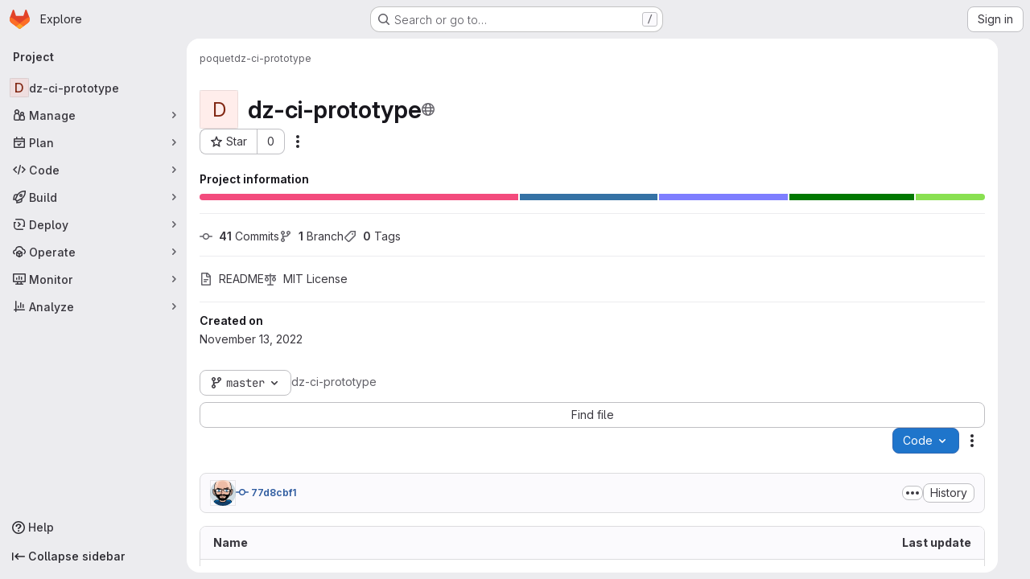

--- FILE ---
content_type: text/javascript; charset=utf-8
request_url: https://gitlab.irit.fr/assets/webpack/commons-pages.projects.blob.show-pages.projects.tree.show-treeList.c149d11d.chunk.js
body_size: 20063
content:
(this.webpackJsonp=this.webpackJsonp||[]).push([["commons-pages.projects.blob.show-pages.projects.tree.show-treeList"],{"+gZZ":function(e,t,i){"use strict";i("E7T3"),i("NneR");var n=i("4Fqu"),a=i("CbCZ"),r=i("NnjE"),s=i("zIFf"),o=i("ygVz"),l=i("C83f"),c=i("8Igx"),d=i("7F3p"),u=i("Mp8J"),h=i("Q4Z+"),m=i.n(h),p=i("iM2x"),f=i("rK/1"),v=i("eImg"),g=i("sHIo"),b=i("bZHm"),k=i.n(b),y=i("jEr0"),S=i("ITU6"),_=i("h6C7"),w=i.n(_),C=i("JYQl"),j=i("uQq6"),T=i("b/FR"),N=i("d85j"),x=i("Jx7q"),O=i("/lV4"),I=i("IZAz"),F=i("Fsq/"),D=i("ZHzM"),P=i("+kWK");const E=o.a.mixin();var $={components:{UserAvatarLink:D.a,TimeagoTooltip:F.a,GlIcon:N.a,GlButton:a.a,GlLink:x.a,UserAvatarImage:P.a},directives:{GlTooltip:s.a,SafeHtml:u.a},mixins:[y.a,E],props:{commit:{type:Object,required:!0},historyUrl:{type:String,required:!1,default:""}},data:()=>({showDescription:!1}),computed:{commitDescription(){var e;return null===(e=this.commit)||void 0===e||null===(e=e.descriptionHtml)||void 0===e?void 0:e.replace(/^&#x000A;/,"")},avatarLinkAltText(){return Object(O.j)(Object(O.a)("%{username}'s avatar"),{username:this.commit.authorName})},commitId(){var e;return null===(e=this.commit)||void 0===e||null===(e=e.sha)||void 0===e?void 0:e.substr(0,8)}},methods:{toggleShowDescription(){this.showDescription=!this.showDescription},handleHistoryClick(){this.trackEvent(l.h)}},defaultAvatarUrl:I.a,safeHtmlConfig:{ADD_TAGS:["gl-emoji"]},i18n:{toggleCommitDescription:Object(O.a)("Toggle commit description"),authored:Object(O.a)("authored")}},R=i("tBpV"),L=Object(R.a)($,(function(){var e=this,t=e._self._c;return t("div",{staticClass:"well-segment !gl-px-4 !gl-py-3"},[t("div",{staticClass:"gl-flex gl-flex-wrap gl-items-center gl-justify-between"},[t("div",{staticClass:"gl-flex gl-items-center gl-gap-3 gl-text-sm"},[e.commit.author?t("user-avatar-link",{attrs:{"link-href":e.commit.author.webPath,"img-src":e.commit.author.avatarUrl,"img-alt":e.avatarLinkAltText,"img-size":32}}):t("user-avatar-image",{attrs:{"img-src":e.commit.authorGravatar||e.$options.defaultAvatarUrl,size:32}}),e._v(" "),t("gl-link",{staticClass:"commit-row-message item-title gl-line-clamp-1 gl-whitespace-normal !gl-break-all",class:{"gl-italic":!e.commit.message},attrs:{href:e.commit.webPath}},[t("gl-icon",{attrs:{name:"commit"}}),e._v("\n        "+e._s(e.commitId)+"\n      ")],1),e._v(" "),t("timeago-tooltip",{staticClass:"gl-text-subtle",attrs:{time:e.commit.authoredDate,"tooltip-placement":"bottom"}})],1),e._v(" "),t("div",{staticClass:"gl-flex gl-items-center gl-gap-3"},[t("gl-button",{directives:[{name:"gl-tooltip",rawName:"v-gl-tooltip"}],staticClass:"text-expander",class:{open:e.showDescription},attrs:{title:e.$options.i18n.toggleCommitDescription,"aria-label":e.$options.i18n.toggleCommitDescription,selected:e.showDescription,icon:"ellipsis_h","data-testid":"text-expander"},on:{click:e.toggleShowDescription}}),e._v(" "),t("gl-button",{attrs:{size:"small","data-testid":"collapsible-commit-history",href:e.historyUrl},on:{click:e.handleHistoryClick}},[e._v("\n        "+e._s(e.__("History"))+"\n      ")])],1)]),e._v(" "),e.showDescription?t("div",{staticClass:"gl-mt-4"},[t("p",{staticClass:"commit-row-message gl-line-clamp-1 gl-whitespace-normal !gl-break-all gl-font-bold",class:{"gl-italic":!e.commit.message}},[e._v("\n      "+e._s(e.commit.titleHtml)+"\n    ")]),e._v(" "),t("div",{staticClass:"committer gl-basis-full gl-truncate gl-text-sm",attrs:{"data-testid":"committer"}},[e.commit.author?t("gl-link",{staticClass:"commit-author-link js-user-link",attrs:{href:e.commit.author.webPath}},[e._v("\n        "+e._s(e.commit.author.name))]):[e._v("\n        "+e._s(e.commit.authorName)+"\n      ")],e._v("\n      "+e._s(e.$options.i18n.authored)+"\n      "),t("timeago-tooltip",{attrs:{time:e.commit.authoredDate,"tooltip-placement":"bottom"}})],2),e._v(" "),e.commit.descriptionHtml?t("pre",{directives:[{name:"safe-html",rawName:"v-safe-html:[$options.safeHtmlConfig]",value:e.commitDescription,expression:"commitDescription",arg:e.$options.safeHtmlConfig}],staticClass:"commit-row-description gl-mb-3 gl-whitespace-pre-wrap"}):e._e()]):e._e()])}),[],!1,null,null,null).exports;const B=o.a.mixin();var V={components:{CiIcon:p.a,CommitInfo:T.a,CollapsibleCommitInfo:L,ClipboardButton:f.a,SignatureBadge:v.a,GlButtonGroup:n.a,GlButton:a.a,GlLoadingIcon:r.a},directives:{GlTooltip:s.a,SafeHtml:u.a},mixins:[y.a,Object(g.a)(),B],apollo:{projectPath:{query:w.a},commit:{query:m.a,variables(){return{projectPath:this.projectPath,ref:this.ref,refType:Object(S.a)(this.refType),path:this.currentPath.replace(/^\//,"")}},update:function(e){var t,i,n;const a=null!==(t=null===(i=e.project)||void 0===i||null===(i=i.repository)||void 0===i?void 0:i.lastCommit)&&void 0!==t?t:{},r=null==a||null===(n=a.pipelines)||void 0===n?void 0:n.edges;return{...a,pipeline:(null==r?void 0:r.length)&&r[0].node}},result(){var e;const t=null===(e=this.commit)||void 0===e||null===(e=e.pipeline)||void 0===e?void 0:e.id;this.subscribedPipelineId&&this.subscribedPipelineId!==t&&(this.isSubscribed=!1),t&&!this.isSubscribed&&(this.isSubscribed=!0,this.subscribedPipelineId=t,this.$apollo.queries.commit.subscribeToMore({document:k.a,variables:{pipelineId:t},updateQuery(e,{subscriptionData:{data:{ciPipelineStatusUpdated:t}}}){if(t){var i;const n=structuredClone(e);return((null===(i=n.project)||void 0===i||null===(i=i.repository)||void 0===i||null===(i=i.paginatedTree)||void 0===i||null===(i=i.nodes[0])||void 0===i||null===(i=i.lastCommit)||void 0===i||null===(i=i.pipelines)||void 0===i||null===(i=i.edges[0])||void 0===i?void 0:i.node)||{}).detailedStatus=t.detailedStatus,n}return e}}))},error(e){throw Object(c.a)("Unexpected error while fetching projectInfo query",e),Object(d.b)(e),e},pollInterval:3e4}},props:{currentPath:{type:String,required:!1,default:""},refType:{type:String,required:!1,default:null},historyUrl:{type:String,required:!1,default:""}},data:()=>({projectPath:"",commit:null,isSubscribed:!1,subscribedPipelineId:null}),computed:{isLoading(){return this.$apollo.queries.commit.loading},showCommitId(){var e;return null===(e=this.commit)||void 0===e||null===(e=e.sha)||void 0===e?void 0:e.substr(0,8)}},watch:{currentPath(){this.commit=null}},mounted(){C.a.$on(j.l,this.refetchLastCommit)},beforeDestroy(){C.a.$off(j.l,this.refetchLastCommit)},methods:{refetchLastCommit(){this.$apollo.queries.commit.refetch()},handleHistoryClick(){this.trackEvent(l.h)}}},q=Object(R.a)(V,(function(){var e=this,t=e._self._c;return e.isLoading?t("gl-loading-icon",{staticClass:"gl-m-auto gl-py-6",attrs:{size:"md",color:"dark"}}):e.commit?t("div",[t("commit-info",{staticClass:"gl-hidden @sm/panel:gl-flex",attrs:{commit:e.commit}},[t("div",{staticClass:"commit-actions gl-my-2 gl-flex gl-items-start gl-gap-3"},[e.commit.signature?t("signature-badge",{staticClass:"gl-h-7",attrs:{signature:e.commit.signature}}):e._e(),e._v(" "),e.commit.pipeline.id?t("div",{staticClass:"gl-flex gl-h-7 gl-items-center"},[t("ci-icon",{staticClass:"gl-mr-2",attrs:{status:e.commit.pipeline.detailedStatus}})],1):e._e(),e._v(" "),t("gl-button-group",{staticClass:"js-commit-sha-group gl-flex gl-items-center"},[t("gl-button",{staticClass:"gl-font-monospace dark:!gl-bg-strong",attrs:{label:"","data-testid":"last-commit-id-label"}},[e._v(e._s(e.showCommitId))]),e._v(" "),t("clipboard-button",{staticClass:"input-group-text dark:!gl-border-l-section",attrs:{text:e.commit.sha,title:e.__("Copy commit SHA")}})],1),e._v(" "),t("gl-button",{staticClass:"!gl-ml-0",attrs:{category:"secondary","data-testid":"last-commit-history",href:e.historyUrl},on:{click:e.handleHistoryClick}},[e._v("\n        "+e._s(e.__("History"))+"\n      ")])],1)]),e._v(" "),t("collapsible-commit-info",{staticClass:"gl-block !gl-border-t-0 @sm/panel:gl-hidden",attrs:{commit:e.commit,"history-url":e.historyUrl}})],1):e._e()}),[],!1,null,null,null);t.a=q.exports},"6Zpb":function(e,t){var i={kind:"Document",definitions:[{kind:"OperationDefinition",operation:"query",name:{kind:"Name",value:"getForkDetails"},variableDefinitions:[{kind:"VariableDefinition",variable:{kind:"Variable",name:{kind:"Name",value:"projectPath"}},type:{kind:"NonNullType",type:{kind:"NamedType",name:{kind:"Name",value:"ID"}}},directives:[]},{kind:"VariableDefinition",variable:{kind:"Variable",name:{kind:"Name",value:"ref"}},type:{kind:"NamedType",name:{kind:"Name",value:"String"}},directives:[]}],directives:[],selectionSet:{kind:"SelectionSet",selections:[{kind:"Field",name:{kind:"Name",value:"project"},arguments:[{kind:"Argument",name:{kind:"Name",value:"fullPath"},value:{kind:"Variable",name:{kind:"Name",value:"projectPath"}}}],directives:[],selectionSet:{kind:"SelectionSet",selections:[{kind:"Field",name:{kind:"Name",value:"id"},arguments:[],directives:[]},{kind:"Field",name:{kind:"Name",value:"forkDetails"},arguments:[{kind:"Argument",name:{kind:"Name",value:"ref"},value:{kind:"Variable",name:{kind:"Name",value:"ref"}}}],directives:[],selectionSet:{kind:"SelectionSet",selections:[{kind:"Field",name:{kind:"Name",value:"ahead"},arguments:[],directives:[]},{kind:"Field",name:{kind:"Name",value:"behind"},arguments:[],directives:[]},{kind:"Field",name:{kind:"Name",value:"isSyncing"},arguments:[],directives:[]},{kind:"Field",name:{kind:"Name",value:"hasConflicts"},arguments:[],directives:[]}]}}]}}]}}],loc:{start:0,end:200}};i.loc.source={body:"query getForkDetails($projectPath: ID!, $ref: String) {\n  project(fullPath: $projectPath) {\n    id\n    forkDetails(ref: $ref) {\n      ahead\n      behind\n      isSyncing\n      hasConflicts\n    }\n  }\n}\n",name:"GraphQL request",locationOffset:{line:1,column:1}};var n={};function a(e,t){for(var i=0;i<e.definitions.length;i++){var n=e.definitions[i];if(n.name&&n.name.value==t)return n}}i.definitions.forEach((function(e){if(e.name){var t=new Set;!function e(t,i){if("FragmentSpread"===t.kind)i.add(t.name.value);else if("VariableDefinition"===t.kind){var n=t.type;"NamedType"===n.kind&&i.add(n.name.value)}t.selectionSet&&t.selectionSet.selections.forEach((function(t){e(t,i)})),t.variableDefinitions&&t.variableDefinitions.forEach((function(t){e(t,i)})),t.definitions&&t.definitions.forEach((function(t){e(t,i)}))}(e,t),n[e.name.value]=t}})),e.exports=i,e.exports.getForkDetails=function(e,t){var i={kind:e.kind,definitions:[a(e,t)]};e.hasOwnProperty("loc")&&(i.loc=e.loc);var r=n[t]||new Set,s=new Set,o=new Set;for(r.forEach((function(e){o.add(e)}));o.size>0;){var l=o;o=new Set,l.forEach((function(e){s.has(e)||(s.add(e),(n[e]||new Set).forEach((function(e){o.add(e)})))}))}return s.forEach((function(t){var n=a(e,t);n&&i.definitions.push(n)})),i}(i,"getForkDetails")},"8eye":function(e,t){var i={kind:"Document",definitions:[{kind:"FragmentDefinition",name:{kind:"Name",value:"CiIcon"},typeCondition:{kind:"NamedType",name:{kind:"Name",value:"DetailedStatus"}},directives:[],selectionSet:{kind:"SelectionSet",selections:[{kind:"Field",name:{kind:"Name",value:"id"},arguments:[],directives:[]},{kind:"Field",name:{kind:"Name",value:"icon"},arguments:[],directives:[]},{kind:"Field",name:{kind:"Name",value:"text"},arguments:[],directives:[]},{kind:"Field",name:{kind:"Name",value:"detailsPath"},arguments:[],directives:[]}]}}],loc:{start:0,end:71}};i.loc.source={body:"fragment CiIcon on DetailedStatus {\n  id\n  icon\n  text\n  detailsPath\n}\n",name:"GraphQL request",locationOffset:{line:1,column:1}};var n={};function a(e,t){for(var i=0;i<e.definitions.length;i++){var n=e.definitions[i];if(n.name&&n.name.value==t)return n}}i.definitions.forEach((function(e){if(e.name){var t=new Set;!function e(t,i){if("FragmentSpread"===t.kind)i.add(t.name.value);else if("VariableDefinition"===t.kind){var n=t.type;"NamedType"===n.kind&&i.add(n.name.value)}t.selectionSet&&t.selectionSet.selections.forEach((function(t){e(t,i)})),t.variableDefinitions&&t.variableDefinitions.forEach((function(t){e(t,i)})),t.definitions&&t.definitions.forEach((function(t){e(t,i)}))}(e,t),n[e.name.value]=t}})),e.exports=i,e.exports.CiIcon=function(e,t){var i={kind:e.kind,definitions:[a(e,t)]};e.hasOwnProperty("loc")&&(i.loc=e.loc);var r=n[t]||new Set,s=new Set,o=new Set;for(r.forEach((function(e){o.add(e)}));o.size>0;){var l=o;o=new Set,l.forEach((function(e){s.has(e)||(s.add(e),(n[e]||new Set).forEach((function(e){o.add(e)})))}))}return s.forEach((function(t){var n=a(e,t);n&&i.definitions.push(n)})),i}(i,"CiIcon")},BQlt:function(e,t,i){"use strict";i.d(t,"a",(function(){return K}));var n=i("ewH8"),a=i("GiFX"),r=i("SbXM"),s=i("b9Pe"),o=i("8T/f"),l=i("CbCZ"),c=i("ygVz"),d=i("f8Rl"),u=i("ocPS"),h=i("emEv"),m=i("uQq6"),p=(i("UezY"),i("z6RN"),i("hG7+"),i("3UXl"),i("iyoE"),i("Tznw"),i("IYH6"),i("6yen"),i("OeRx"),i("l/dT"),i("RqS2"),i("Zy7a"),i("cjZU"),i("OAhk"),i("X42P"),i("mHhP"),i("fn0I"),i("UB/6"),i("imhG"),i("ZzK0"),i("BzOf"),i("v2fZ"),i("Jh6P"),i("zIFf")),f=i("hvGG"),v=i("d85j"),g=i("NnjE"),b=i("4Qts"),k=i("m0QX"),y=i.n(k),S=i("jlnU"),_=i("OIsX"),w=i("fIfI"),C=i("/lV4"),j=i("3twG"),T=i("OGDS"),N=i.n(T),x=i("ITU6"),O=i("d08M"),I=i("wQDE"),F=i("O6Bj"),D=i("lMcJ");i("dHQd"),i("yoDG"),i("KeS/"),i("tWNI"),i("8d6S"),i("VwWG"),i("IYHS"),i("rIA9"),i("MViX"),i("zglm"),i("GDOA"),i("hlbI"),i("a0mT"),i("u3H1"),i("ta8/"),i("IKCR"),i("nmTw"),i("W2kU"),i("58fc"),i("7dtT"),i("Rhav"),i("uhEP"),i("eppl"),i("aFm2"),i("R9qC");const P=function(e){var t,i,n;let a=e;return null!==(t=a)&&void 0!==t&&t.startsWith("/")||(a="/"+a),"/"!==a&&null!==(i=a)&&void 0!==i&&i.endsWith("/")&&(a=null===(n=a)||void 0===n?void 0:n.slice(0,-1)),a},E=function(e){const t=new Set;return e.filter((function(e){const i=`${e.flatPath}:${e.id}`;return!t.has(i)&&(t.add(i),!0)}))},$=function(e,t,i){return{id:e+"-show-more",level:i,parentPath:t,isShowMore:!0}},R=function(e,t){return e.trees.some((function(e){return e.name===t}))};var L={name:"FileTreeBrowser",FOCUS_FILE_TREE_BROWSER_FILTER_BAR:O.e,directives:{GlTooltip:p.a},components:{GlFormInput:f.a,GlIcon:v.a,FileRow:_.a,GlLoadingIcon:g.a,FileTreeBrowserToggle:w.a,GlTooltip:b.a,Shortcut:D.a},mixins:[c.a.mixin()],props:{currentRef:{type:String,required:!0},projectPath:{type:String,required:!0},refType:{type:String,required:!1,default:""}},data:()=>({filter:"",directoriesCache:{},expandedPathsMap:{},loadingPathsMap:{},appearedItems:{},itemObserver:null}),computed:{flatFilesList(){return this.isRootLoading?[]:this.buildList("/",0)},isRootLoading(){return this.isDirectoryLoading("/")},filterSearchShortcutKey(){return this.shortcutsDisabled?null:Object(O.Hb)(O.e)[0]},shortcutsDisabled:()=>Object(I.b)(),filteredFlatFilesList(){const e=this.filter.trim();if(!e)return this.flatFilesList;const t=e.toLowerCase().split(",").map((function(e){return e.trim()})).filter(Boolean),i=t.length>1?`(${t.join("|")})`:t[0];return this.flatFilesList.filter((function(e){return y.a.contains(e.path||"",i,{nocase:!0})}))},currentRouterPath(){var e;return(null===(e=this.$route.params)||void 0===e?void 0:e.path)&&P(this.$route.params.path)},siblingMap(){const e=new Map;return this.filteredFlatFilesList.forEach((function(t){const i=`${t.parentPath||""}-${t.level}`;e.has(i)||e.set(i,[]),e.get(i).push(t.id)})),e},...Object(o.f)(h.a,["fileTreeBrowserIsPeekOn"])},watch:{filteredFlatFilesList(){var e=this;this.$nextTick((function(){return e.observeListItems()}))},fileTreeBrowserIsPeekOn(){var e=this;this.$nextTick((function(){return e.observeItemVisibility()}))}},mounted(){this.observeItemVisibility(),this.expandPathAncestors(this.currentRouterPath||"/"),this.mousetrap=new F.b,this.shortcutsDisabled||this.mousetrap.bind(Object(O.Hb)(O.e),this.triggerFocusFilterBar)},beforeDestroy(){var e;null===(e=this.itemObserver)||void 0===e||e.disconnect(),this.mousetrap.unbind(Object(O.Hb)(O.e))},methods:{observeItemVisibility(){var e,t=this;null===(e=this.itemObserver)||void 0===e||e.disconnect();const i=this.fileTreeBrowserIsPeekOn?document.querySelector(".file-tree-browser-peek"):document.querySelector(".js-static-panel-inner");this.itemObserver=function(e,t=null){return new IntersectionObserver((function(t){return null==t?void 0:t.forEach((function({target:t,isIntersecting:i}){var n;e(null===(n=t.dataset)||void 0===n?void 0:n.itemId,i);const a=t.querySelector("[data-placeholder-item]")===document.activeElement;i&&a&&requestAnimationFrame((function(){var e;return null===(e=t.querySelector("button"))||void 0===e?void 0:e.focus()}))}))}),{root:t,scrollMargin:"1500px"})}((function(e,i){t.appearedItems={...t.appearedItems,[e]:i}}),i),this.observeListItems()},isCurrentPath(e){return this.$route.params.path?e===this.currentRouterPath:"/"===e},buildList(e,t){const i=this.getDirectoryContents(e);return this.processDirectories({trees:i.trees,path:e,level:t}).concat(this.processFiles({blobs:i.blobs,path:e,level:t})).concat(this.processSubmodules({submodules:i.submodules,path:e,level:t}))},processDirectories({trees:e=[],path:t,level:i}){var n=this;const a=[];return e.forEach((function(e,r){const s=P(e.path||e.name);a.push({id:`${s}-${e.id}-${r}`,path:s,routerPath:Object(j.B)("/-/tree",n.currentRef,s),type:"tree",name:e.name,level:i,opened:Boolean(n.expandedPathsMap[s]),loading:n.isDirectoryLoading(s)}),n.shouldRenderShowMore(s,t)&&a.push($(e.id,t,i)),n.expandedPathsMap[s]&&a.push(...n.buildList(s,i+1))})),a},processFiles({blobs:e=[],path:t,level:i}){var n=this;const a=[];return e.forEach((function(e,r){const s=P(e.path);a.push({id:`${s}-${e.id}-${r}`,fileHash:e.sha,path:s,routerPath:Object(j.B)("/-/blob",n.currentRef,s),name:e.name,mode:e.mode,level:i}),n.shouldRenderShowMore(s,t)&&a.push($(e.id,t,i))})),a},processSubmodules({submodules:e=[],path:t,level:i}){var n=this;const a=[];return e.forEach((function(e,r){const s=P(e.path||e.name);a.push({id:`${s}-${e.id}-${r}`,fileHash:e.sha,path:s,name:e.name,submodule:!0,level:i}),n.shouldRenderShowMore(s,t)&&a.push($(e.id,t,i))})),a},async fetchDirectory(e){var t;const i=P(e),n="/"===i?i:i.substring(1),a=(null===(t=this.directoriesCache[i])||void 0===t||null===(t=t.pageInfo)||void 0===t?void 0:t.endCursor)||"";if(!(this.directoriesCache[i]&&!a||this.loadingPathsMap[i])){this.loadingPathsMap={...this.loadingPathsMap,[i]:!0};try{var r,s;const{projectPath:e,currentRef:t,refType:o}=this,{data:l}=await this.$apollo.query({query:N.a,variables:{projectPath:e,ref:t,refType:Object(x.a)(o),path:n,nextPageCursor:a,pageSize:m.z}}),{project:c}=l,d=null==c||null===(r=c.repository)||void 0===r||null===(r=r.paginatedTree)||void 0===r?void 0:r.nodes[0],u={trees:E(d.trees.nodes),blobs:E(d.blobs.nodes),submodules:E(d.submodules.nodes)},h=this.directoriesCache[i]||{trees:[],blobs:[],submodules:[]};this.directoriesCache={...this.directoriesCache,[i]:{trees:[...h.trees,...u.trees],blobs:[...h.blobs,...u.blobs],submodules:[...h.submodules,...u.submodules],pageInfo:null==c||null===(s=c.repository)||void 0===s||null===(s=s.paginatedTree)||void 0===s?void 0:s.pageInfo}}}catch(e){Object(S.createAlert)({message:Object(C.a)("Error fetching data. Please try again."),captureError:!0,error:e})}finally{const e={...this.loadingPathsMap};delete e[i],this.loadingPathsMap=e}}},async expandPathAncestors(e){var t=this;await this.fetchDirectory("/");const i=(e||"").split("/").filter(Boolean);if(!function(e){return e.length>0&&e.length<=m.m}(i))return;const n=async function(e=0,a="",r=0){if(e>=i.length)return;const s=a||"/",o=i[e],l=t.getDirectoryContents(s);if(!R(l,o)){if(d=r,u=t.loadingPathsMap[s],d>=m.n||u)return;await t.fetchDirectory(s);const i=t.getDirectoryContents(s);if(!R(i,o))return Boolean(null===(c=i.pageInfo)||void 0===c?void 0:c.hasNextPage)?void await n(e,a,r+1):void 0}var c,d,u;const h=`${a}/${o}`;t.expandedPathsMap={...t.expandedPathsMap,[h]:!0},t.directoriesCache[h]||await t.fetchDirectory(h),await n(e+1,h)};await n()},toggleDirectory(e,{toggleClose:t=!0}={}){if(this.expandedPathsMap[e]){if(t){const t={...this.expandedPathsMap};delete t[e],this.expandedPathsMap=t}}else this.expandedPathsMap={...this.expandedPathsMap,[e]:!0},this.fetchDirectory(e)},isDirectoryLoading(e){return Boolean(this.loadingPathsMap[P(e)])},getDirectoryContents(e){return this.directoriesCache[e]||{trees:[],blobs:[],submodules:[]}},shouldRenderShowMore(e,t){var i;const n=this.directoriesCache[t];if(!n)return!1;const{trees:a,blobs:r,submodules:s,pageInfo:o}=n;return e===P(null===(i=[...a,...r,...s].at(-1))||void 0===i?void 0:i.path)&&(null==o?void 0:o.hasNextPage)},triggerFocusFilterBar(){const e=this.$refs.filterInput;e&&e.$el&&(this.trackEvent("focus_file_tree_browser_filter_bar_on_repository_page",{label:"shortcut"}),e.focus())},onFilterBarClick(){this.trackEvent("focus_file_tree_browser_filter_bar_on_repository_page",{label:"click"})},filterInputTooltipTarget(){var e;return null===(e=this.$refs.filterInput)||void 0===e?void 0:e.$el},siblingInfo(e){const t=this.siblingMap.get(`${e.parentPath||""}-${e.level}`);return[t.length,t.indexOf(e.id)+1]},onTreeKeydown(e){!function(e){var t;const i=Array.from(e.currentTarget.querySelectorAll('[role="treeitem"]')),n=e.target.closest('[role="treeitem"]'),a=n?i.indexOf(n):-1;if(-1===a)return;let r;switch(e.key){case"ArrowDown":r=Math.min(a+1,i.length-1);break;case"ArrowUp":r=Math.max(a-1,0);break;default:return}e.preventDefault(),null===(t=i[r])||void 0===t||null===(t=t.querySelector("button"))||void 0===t||t.focus()}(e)},observeListItems(){var e=this;this.$nextTick((function(){return function(e,t,i="li[data-item-id]"){return null==e?void 0:e.querySelectorAll(i).forEach((function(e){return null==t?void 0:t.observe(e)}))}(e.$refs.fileTreeList,e.itemObserver)}))},async handleShowMore(e,t){var i,n;const a=null===(i=t.target.closest("li"))||void 0===i?void 0:i.previousElementSibling;await this.fetchDirectory(e),await this.$nextTick(),null==a||null===(n=a.nextElementSibling)||void 0===n||null===(n=n.firstElementChild)||void 0===n||n.focus()}},filterPlaceholder:Object(C.i)("Repository|Filter files (*.vue, *.rb...)")},B=i("LPAU"),V=i.n(B),q=i("uVux"),M=i.n(q),z={insert:"head",singleton:!1},U=(V()(M.a,z),M.a.locals,i("tBpV")),A=Object(U.a)(L,(function(){var e=this,t=e._self._c;return t("section",{staticClass:"gl-flex gl-h-full gl-flex-col",attrs:{"aria-labelledby":"tree-list-heading"}},[t("div",{staticClass:"gl-mb-3 gl-flex gl-items-center gl-gap-3"},[t("file-tree-browser-toggle"),e._v(" "),t("h3",{staticClass:"gl-heading-3 gl-mb-0",attrs:{id:"tree-list-heading"}},[e._v("\n      "+e._s(e.__("Files"))+"\n    ")])],1),e._v(" "),t("div",{staticClass:"gl-relative gl-flex"},[t("gl-icon",{staticClass:"gl-absolute gl-left-3 gl-top-3",attrs:{name:"filter",variant:"subtle"}}),e._v(" "),t("gl-form-input",{ref:"filterInput",staticClass:"!gl-pl-7",attrs:{"aria-label":e.__("Filter input"),"aria-keyshortcuts":e.filterSearchShortcutKey,type:"search",placeholder:e.$options.filterPlaceholder},on:{click:e.onFilterBarClick},model:{value:e.filter,callback:function(t){e.filter=t},expression:"filter"}}),e._v(" "),e.shortcutsDisabled?e._e():t("gl-tooltip",{attrs:{"custom-class":"file-browser-filter-tooltip",target:e.filterInputTooltipTarget}},[e._v("\n      "+e._s(e.__("Focus on the filter bar"))+"\n      "),t("shortcut",{staticClass:"gl-whitespace-nowrap",attrs:{shortcuts:e.$options.FOCUS_FILE_TREE_BROWSER_FILTER_BAR.defaultKeys}})],1)],1),e._v(" "),e.isRootLoading?t("gl-loading-icon",{staticClass:"gl-mt-5"}):t("nav",{staticClass:"repository-tree-list gl-mt-2 gl-flex gl-min-h-0 gl-flex-col",attrs:{"aria-label":e.__("File tree")}},[e.filteredFlatFilesList.length?t("ul",{ref:"fileTreeList",staticClass:"gl-h-full gl-min-h-0 gl-flex-grow gl-list-none gl-overflow-y-auto !gl-pl-2",attrs:{role:"tree"},on:{keydown:e.onTreeKeydown}},e._l(e.filteredFlatFilesList,(function(i){return t("li",{key:`${i.path}-${i.type}`,attrs:{"data-item-id":i.id,"aria-current":e.isCurrentPath(i.path),role:"treeitem","aria-expanded":i.opened,"aria-selected":e.isCurrentPath(i.path),"aria-level":i.level+1,"aria-setsize":e.siblingInfo(i)[0],"aria-posinset":e.siblingInfo(i)[1],"aria-label":i.name,tabindex:"-1"}},[e.appearedItems[i.id]?t("file-row",{staticClass:"gl-relative !gl-mx-0 gl-w-fit gl-min-w-full",class:{"tree-list-parent":i.level>0,"!gl-bg-gray-50":e.isCurrentPath(i.path)},style:{"--level":i.level},attrs:{file:i,"file-url":i.routerPath,level:i.level,opened:i.opened,loading:i.loading,"show-tree-toggle":"","truncate-middle":""},on:{clickTree:function(t){return e.toggleDirectory(i.path,t)},showMore:function(t){return e.handleShowMore(i.parentPath,t)}}}):t("div",{staticClass:"gl-h-7",attrs:{"data-placeholder-item":"",tabindex:"0"}})],1)})),0):t("p",{staticClass:"gl-my-6 gl-text-center"},[e._v("\n      "+e._s(e.__("No files found"))+"\n    ")])])],1)}),[],!1,null,null,null).exports;var H={name:"FileTreeBrowser",components:{TreeList:A,FileBrowserHeight:u.a,PanelResizer:d.a,GlButton:l.a},mixins:[c.a.mixin()],props:{projectPath:{type:String,required:!0},currentRef:{type:String,required:!0},refType:{type:String,required:!1,default:""}},data:()=>({treeWidth:320}),computed:{...Object(o.f)(h.a,["fileTreeBrowserIsExpanded","fileTreeBrowserIsPeekOn"]),visibilityClasses(){return{"file-tree-browser-expanded gl-sticky":this.fileTreeBrowserIsExpanded,"file-tree-browser-peek gl-left-0":this.fileTreeBrowserIsPeekOn}}},created(){this.restoreTreeWidthUserPreference()},methods:{...Object(o.e)(h.a,["handleFileTreeBrowserToggleClick"]),restoreTreeWidthUserPreference(){const e=localStorage.getItem("file_tree_browser_storage_key");e&&(this.treeWidth=parseInt(e,10))},onSizeUpdate(e){this.treeWidth=e},saveTreeWidthPreference(e){localStorage.setItem("file_tree_browser_storage_key",e),this.treeWidth=e},handleClose(){this.handleFileTreeBrowserToggleClick(),this.trackEvent(this.fileTreeBrowserIsExpanded||this.fileTreeBrowserIsPeekOn?m.f:m.g,{label:"close_button"})}},fileTreeBrowserStorageKey:"file_tree_browser_storage_key",minTreeWidth:240,maxTreeWidth:500},G=Object(U.a)(H,(function(){var e=this,t=e._self._c;return t("div",{staticClass:"gl-relative"},[e.fileTreeBrowserIsPeekOn?t("div",{staticClass:"gl-fixed gl-bottom-0 gl-left-0 gl-right-0 gl-top-0",attrs:{"data-testid":"overlay"}}):e._e(),e._v(" "),t("file-browser-height",{staticClass:"file-tree-browser file-tree-browser-responsive gl-fixed gl-left-0 gl-flex-none gl-p-4",class:e.visibilityClasses,style:{"--tree-width":e.treeWidth+"px"}},[t("gl-button",{staticClass:"gl-z-index-1 gl-absolute gl-right-2 gl-top-2",attrs:{icon:"close",category:"tertiary",size:"small","data-testid":"close-file-tree-browser","aria-label":e.__("Close file tree browser")},on:{click:e.handleClose}}),e._v(" "),t("panel-resizer",{staticClass:"max-@lg/panel:gl-hidden",attrs:{"start-size":e.treeWidth,"min-size":e.$options.minTreeWidth,"max-size":e.$options.maxTreeWidth,side:"right"},on:{"update:size":e.onSizeUpdate,"resize-end":e.saveTreeWidthPreference}}),e._v(" "),t("tree-list",{attrs:{"project-path":e.projectPath,"current-ref":e.currentRef,"ref-type":e.refType}})],1)],1)}),[],!1,null,null,null).exports;async function K(e,t,i){const a=document.getElementById("js-file-browser");if(!a)return!1;const{projectPath:o,ref:l,refType:c}=t;return new n.default({el:a,pinia:r.a,router:e,apolloProvider:i,provide:{apolloProvider:i},computed:{visible(){var e;return!("projectRoot"===(null===(e=this.$route)||void 0===e?void 0:e.name))&&!Object(s.a)().isCompact}},render(e){return this.visible?e(G,{props:{projectPath:o,currentRef:l,refType:c}}):null}})}n.default.use(a.b)},BelK:function(e,t,i){(e.exports=i("VNgF")(!1)).push([e.i,"\n.file-row {\n  display: flex;\n  align-items: center;\n  height: var(--file-row-height, 32px);\n  padding: 4px 8px;\n  margin-left: -8px;\n  border-radius: 3px;\n  text-align: left;\n  cursor: pointer;\n  color: unset;\n}\n.file-row-name-container {\n  display: flex;\n  width: 100%;\n  align-items: center;\n  overflow: visible;\n}\n.file-row-indentation {\n  margin-left: calc(var(--level) * var(--file-row-level-padding, 16px));\n}\n.file-row-name {\n  display: flex;\n  align-items: center;\n  flex: 1;\n  max-width: inherit;\n  line-height: 1rem;\n  text-overflow: ellipsis;\n  white-space: nowrap;\n}\n",""])},"E/jO":function(e,t,i){"use strict";i.d(t,"b",(function(){return u})),i.d(t,"c",(function(){return h})),i.d(t,"a",(function(){return m}));i("Tznw"),i("IYH6"),i("6yen"),i("OeRx"),i("l/dT"),i("RqS2"),i("Zy7a"),i("cjZU"),i("OAhk"),i("X42P"),i("mHhP"),i("fn0I"),i("UB/6"),i("imhG"),i("kidC"),i("F/X0"),i("ZzK0"),i("z6RN"),i("BzOf"),i("B++/"),i("47t/");var n=i("G3fq"),a=i.n(n),r=i("D+x4");const s=function({nodeType:e}){return 3===e},o=function(e,t){const i=document.createElement("span");return i.innerText=e,i.classList=t||"",i},l=function(e,t,i){const n=o(),l=function(e){return e.replace(/ /g,o(" ").outerHTML).replace(/\t/g,o("\t").outerHTML)}(a()(e));return n.innerHTML=Object(r.b)(l),n.childNodes.forEach((function(n){return function(e,t,i,n){if(s(e)&&(a=e.textContent,r=t,(l=a)&&!/^\s*$/.test(l)&&a.trim()===r.trim())){const a=o(t.trim(),i);Object.assign(a.dataset,n),e.replaceWith(a)}var a,r,l}(n,e,t,i)})),n.childNodes},c=new Map,d=new WeakSet,u=function(){return c.get("current")},h=function(e){return c.set("current",e)},m=function({path:e,d:t,wrapTextNodes:i}){const n=t.start_line+1,a=document.querySelector(`[data-path="${e}"]`).querySelectorAll(`.blob-content #LC${n}, .line_content:not(.old) #LC${n}`);null!=a&&a.length&&a.forEach((function(e){if(void 0===t.end_line)!function({d:e,line:t,wrapTextNodes:i}){let n=0;i&&(t.childNodes.forEach((function(e){e.replaceWith(...l(e.textContent,e.classList,e.dataset))})),d.add(t));const a=[...t.childNodes].find((function({textContent:t}){return n===e.start_char||(n+=t.length,!1)}));a&&!s(a)&&(a.dataset.charIndex=e.start_char,a.dataset.lineIndex=e.start_line,a.classList.add("cursor-pointer","code-navigation","js-code-navigation"),a.closest(".line").classList.add("code-navigation-line"))}({d:t,line:e,wrapTextNodes:i});else{const i=document.createTreeWalker(e,NodeFilter.SHOW_TEXT);let n=0,a=i.nextNode();for(;a&&!(t.start_char>=n&&t.end_char<=n+a.textContent.length);)n+=a.textContent.length,a=i.nextNode();if(a&&t.start_char!==t.end_char){const i=a.textContent,r=t.end_char-t.start_char,s=t.start_char-n,o=document.createElement("span");o.textContent=i.slice(s,s+r),o.dataset.charIndex=t.start_char,o.dataset.lineIndex=t.start_line,o.classList.add("gl-cursor-pointer","code-navigation","js-code-navigation"),a.replaceWith(i.slice(0,s),o,i.slice(s+r)),e.classList.add("code-navigation-line")}}}))}},Iixh:function(e,t,i){"use strict";var n=i("yi8e"),a=(i("ZzK0"),i("z6RN"),i("BzOf"),i("RFHG"),i("xuo1"),i("2ibD")),r=i("E/jO");var s={setInitialData({commit:e},t){e("SET_INITIAL_DATA",t)},requestDataError({commit:e}){e("REQUEST_DATA_ERROR")},fetchData({commit:e,dispatch:t,state:i}){e("REQUEST_DATA"),i.blobs.forEach((function({path:i,codeNavigationPath:n}){a.a.get(n).then((function({data:t}){const n=t.reduce((function(e,t){var i;t.hover&&(e[`${t.start_line}:${t.start_char}`]={...t,definitionLineNumber:parseInt((null===(i=t.definition_path)||void 0===i?void 0:i.split("#L").pop())||0,10)});return e}),{});e("REQUEST_DATA_SUCCESS",{path:i,normalizedData:n})})).catch((function(){return t("requestDataError")}))}))},showBlobInteractionZones({state:e},t){e.data&&e.data[t]&&Object.values(e.data[t]).forEach((function(i){return Object(r.a)({path:t,d:i,wrapTextNodes:e.wrapTextNodes})}))},showDefinition({commit:e,state:t},{target:i}){let n,a;if(!t.data)return;const s=i.classList.contains("hll");Object(r.b)()&&Object(r.b)().classList.remove("hll");const o=i.closest("[data-path]");if(!o)return void e("SET_CURRENT_DEFINITION",{definition:n,position:a});const l=o.dataset.path,c=t.data[l];if(c){if(i.closest(".js-code-navigation")&&!s){var d,u;const{lineIndex:e,charIndex:t}=i.dataset,s=null===(d=i.closest(".file-holder"))||void 0===d?void 0:d.querySelector(".blob-viewer");let o=0;const l=null===(u=document.querySelector(".line-numbers"))||void 0===u?void 0:u.nextElementSibling;null!=l&&l.classList.contains("blob-content")&&(o=l.offsetLeft),a={x:(i.offsetLeft||0)+o,y:i.offsetTop+((null==s?void 0:s.offsetTop)||0)||0,height:i.offsetHeight,lineIndex:parseInt(e,10)},n=c[`${e}:${t}`],i.classList.add("hll"),Object(r.c)(i)}e("SET_CURRENT_DEFINITION",{definition:n,position:a,blobPath:l})}}},o={SET_INITIAL_DATA(e,{blobs:t,definitionPathPrefix:i,wrapTextNodes:n}){e.blobs=t,e.definitionPathPrefix=i,e.wrapTextNodes=n},REQUEST_DATA(e){e.loading=!0},REQUEST_DATA_SUCCESS(e,{path:t,normalizedData:i}){e.loading=!1,e.data={...e.data,[t]:i}},REQUEST_DATA_ERROR(e){e.loading=!1},SET_CURRENT_DEFINITION(e,{definition:t,position:i,blobPath:n}){e.currentDefinition=t,e.currentDefinitionPosition=i,e.currentBlobPath=n}};t.a=function(){return new n.b.Store({actions:s,mutations:o,state:{blobs:[],loading:!1,data:null,wrapTextNodes:!1,currentDefinition:null,currentDefinitionPosition:null,currentBlobPath:null}})}},JYQl:function(e,t,i){"use strict";var n=i("7xOh");t.a=Object(n.a)()},Knu6:function(e,t,i){"use strict";const n={install(e,t){e.mixin({beforeCreate(){var e;const i=this.$options.name;if(-1!==(null==t||null===(e=t.components)||void 0===e?void 0:e.indexOf(i))){const e=`<${i}>`;performance.getEntriesByName(e+"-start").length||performance.mark(e+"-start")}},mounted(){var e;const i=this.$options.name;-1!==(null==t||null===(e=t.components)||void 0===e?void 0:e.indexOf(i))&&this.$nextTick((function(){window.requestAnimationFrame((function(){const e=`<${i}>`;performance.getEntriesByName(e+"-end").length||(performance.mark(e+"-end"),performance.measure(""+e,e+"-start"))}))}))}})}};t.a=n},OIsX:function(e,t,i){"use strict";i("v2fZ");var n=i("pmDQ"),a=i("d85j"),r=i("CbCZ"),s=i("zIFf"),o=i("3twG"),l=i("/lV4"),c=i("9dZE"),d={components:{GlTruncate:n.a},props:{path:{type:String,required:!0}}},u=i("tBpV"),h=Object(u.a)(d,(function(){var e=this._self._c;return e("div",{staticClass:"file-row-header sticky-top js-file-row-header gl-bg-default gl-px-2",attrs:{title:this.path}},[e("gl-truncate",{staticClass:"gl-font-bold",attrs:{text:this.path,position:"middle"}})],1)}),[],!1,null,null,null).exports,m=i("ygVz"),p={name:"FileRow",components:{FileHeader:h,FileIcon:c.a,GlTruncate:n.a,GlIcon:a.a,GlButton:r.a},directives:{GlTooltip:s.a},mixins:[m.a.mixin()],props:{file:{type:Object,required:!0},fileUrl:{type:String,required:!1,default:""},level:{type:Number,required:!0},fileClasses:{type:String,required:!1,default:""},truncateMiddle:{type:Boolean,required:!1,default:!1},showTreeToggle:{type:Boolean,required:!1,default:!1}},computed:{isTree(){return"tree"===this.file.type},isBlob(){return"blob"===this.file.type},fileClass(){const e=!this.isTree&&this.showTreeToggle;return{"file-open":this.isBlob&&this.file.opened,"is-active":this.isBlob&&this.file.active,folder:this.isTree,"is-open":this.file.opened,"is-linked":this.file.linked,"pl-3":e}},textForTitle(){var e;return!(null===(e=this.file)||void 0===e||null===(e=e.tree)||void 0===e||!e.length)&&this.file.tree[0].parentPath},fileRouterUrl(){return this.fileUrl||"/project"+this.file.url},chevronIcon(){return this.file.opened?"chevron-down":"chevron-right"},chevronAriaLabel(){const e=this.file.opened?Object(l.a)("Collapse %{name} directory"):Object(l.a)("Expand %{name} directory");return Object(l.j)(e,{name:this.file.name})}},watch:{"file.active":function(e){"blob"===this.file.type&&e&&this.scrollIntoView()}},mounted(){this.hasPathAtCurrentRoute()&&this.scrollIntoView(!0)},methods:{toggleTreeOpen(e){this.$emit("toggleTreeOpen",e)},onChevronClick(e){e.stopPropagation(),this.$emit("clickTree")},clickFile(){this.trackEvent("click_file_tree_browser_on_repository_page"),this.isTree&&this.$emit("clickTree",{toggleClose:!1}),this.isTree&&this.hasUrlAtCurrentRoute()&&this.toggleTreeOpen(this.file.path),this.$router&&!this.hasUrlAtCurrentRoute()&&this.$router.push(this.fileRouterUrl),this.isBlob&&this.$emit("clickFile",this.file)},scrollIntoView(e=!1){const t=e&&this.isTree?"center":"nearest";this.$el.scrollIntoView({behavior:"smooth",block:t})},hasPathAtCurrentRoute(){if(!this.$router||!this.$router.currentRoute||this.file.isShowMore)return!1;const e=this.$router.currentRoute.path.replace(/^.*?[/]-[/]/g,"").replace(/[/]$/g,"");return this.file.path.replace(/[/]$/g,"")===e},hasUrlAtCurrentRoute(){return!this.$router||!this.$router.currentRoute||Object(o.m)(this.$router.currentRoute.path)===Object(o.m)(this.fileRouterUrl)}}},f=i("LPAU"),v=i.n(f),g=i("BelK"),b=i.n(g),k={insert:"head",singleton:!1},y=(v()(b.a,k),b.a.locals,Object(u.a)(p,(function(){var e=this,t=e._self._c;return e.file.isHeader?t("file-header",{attrs:{path:e.file.path}}):e.file.isShowMore?t("gl-button",{staticClass:"!gl-border-none !gl-pl-6",attrs:{category:"tertiary",loading:e.file.loading,"button-text-classes":"gl-text-blue-700"},on:{click:function(t){return e.$emit("showMore",t)}}},[e._v("\n  "+e._s(e.__("Show more"))+"\n")]):t("div",{staticClass:"gl-flex gl-items-center"},[e.isTree&&e.showTreeToggle?t("gl-button",{staticClass:"file-row-indentation gl-z-3 gl-mr-1 gl-shrink-0",attrs:{category:"tertiary",size:"small",icon:e.chevronIcon,"data-testid":"tree-toggle-button","aria-label":e.chevronAriaLabel},on:{click:e.onChevronClick}}):e._e(),e._v(" "),t("button",{staticClass:"file-row gl-flex-grow-1",class:e.fileClass,attrs:{title:e.textForTitle,"data-level":e.level,"data-file-row":e.file.fileHash,"data-testid":"file-row","aria-expanded":"tree"===e.file.type?e.file.opened.toString():void 0,"aria-label":e.file.name},on:{click:e.clickFile}},[t("span",{ref:"textOutput",staticClass:"file-row-name",class:[e.fileClasses,{"str-truncated":!e.truncateMiddle,"gl-min-w-0":e.truncateMiddle,"file-row-indentation":!(e.isTree&&e.showTreeToggle)}],attrs:{title:e.file.name,"data-qa-file-name":e.file.name,"data-testid":"file-row-name-container"}},[e.file.linked?t("gl-icon",{directives:[{name:"gl-tooltip",rawName:"v-gl-tooltip",value:e.__("This file was linked in the page URL and will appear as the first one in the list"),expression:"\n          __('This file was linked in the page URL and will appear as the first one in the list')\n        "}],attrs:{name:"link",size:16}}):e._e(),e._v(" "),t("file-icon",{staticClass:"gl-mr-2",class:{"gl-text-subtle":"tree"===e.file.type},attrs:{"file-name":e.file.name,loading:e.file.loading,folder:e.isTree,opened:e.file.opened,size:16,submodule:e.file.submodule}}),e._v(" "),e.truncateMiddle?t("gl-truncate",{staticClass:"gl-items-center gl-pr-7",attrs:{text:e.file.name,position:"middle"}}):[e._v(e._s(e.file.name))]],2),e._v(" "),e._t("default")],2)],1)}),[],!1,null,null,null));t.a=y.exports},"Q4Z+":function(e,t){var i={kind:"Document",definitions:[{kind:"OperationDefinition",operation:"query",name:{kind:"Name",value:"pathLastCommit"},variableDefinitions:[{kind:"VariableDefinition",variable:{kind:"Variable",name:{kind:"Name",value:"projectPath"}},type:{kind:"NonNullType",type:{kind:"NamedType",name:{kind:"Name",value:"ID"}}},directives:[]},{kind:"VariableDefinition",variable:{kind:"Variable",name:{kind:"Name",value:"path"}},type:{kind:"NamedType",name:{kind:"Name",value:"String"}},directives:[]},{kind:"VariableDefinition",variable:{kind:"Variable",name:{kind:"Name",value:"ref"}},type:{kind:"NonNullType",type:{kind:"NamedType",name:{kind:"Name",value:"String"}}},directives:[]},{kind:"VariableDefinition",variable:{kind:"Variable",name:{kind:"Name",value:"refType"}},type:{kind:"NamedType",name:{kind:"Name",value:"RefType"}},directives:[]}],directives:[],selectionSet:{kind:"SelectionSet",selections:[{kind:"Field",name:{kind:"Name",value:"project"},arguments:[{kind:"Argument",name:{kind:"Name",value:"fullPath"},value:{kind:"Variable",name:{kind:"Name",value:"projectPath"}}}],directives:[],selectionSet:{kind:"SelectionSet",selections:[{kind:"Field",name:{kind:"Name",value:"__typename"},arguments:[],directives:[]},{kind:"Field",name:{kind:"Name",value:"id"},arguments:[],directives:[]},{kind:"Field",name:{kind:"Name",value:"repository"},arguments:[],directives:[],selectionSet:{kind:"SelectionSet",selections:[{kind:"Field",name:{kind:"Name",value:"__typename"},arguments:[],directives:[]},{kind:"Field",name:{kind:"Name",value:"lastCommit"},arguments:[{kind:"Argument",name:{kind:"Name",value:"path"},value:{kind:"Variable",name:{kind:"Name",value:"path"}}},{kind:"Argument",name:{kind:"Name",value:"ref"},value:{kind:"Variable",name:{kind:"Name",value:"ref"}}},{kind:"Argument",name:{kind:"Name",value:"refType"},value:{kind:"Variable",name:{kind:"Name",value:"refType"}}}],directives:[],selectionSet:{kind:"SelectionSet",selections:[{kind:"Field",name:{kind:"Name",value:"__typename"},arguments:[],directives:[]},{kind:"Field",name:{kind:"Name",value:"id"},arguments:[],directives:[]},{kind:"Field",name:{kind:"Name",value:"sha"},arguments:[],directives:[]},{kind:"Field",name:{kind:"Name",value:"title"},arguments:[],directives:[]},{kind:"Field",name:{kind:"Name",value:"titleHtml"},arguments:[],directives:[]},{kind:"Field",name:{kind:"Name",value:"descriptionHtml"},arguments:[],directives:[]},{kind:"Field",name:{kind:"Name",value:"message"},arguments:[],directives:[]},{kind:"Field",name:{kind:"Name",value:"webPath"},arguments:[],directives:[]},{kind:"Field",name:{kind:"Name",value:"committerName"},arguments:[],directives:[]},{kind:"Field",name:{kind:"Name",value:"committerEmail"},arguments:[],directives:[]},{kind:"Field",name:{kind:"Name",value:"committedDate"},arguments:[],directives:[]},{kind:"Field",name:{kind:"Name",value:"authoredDate"},arguments:[],directives:[]},{kind:"Field",name:{kind:"Name",value:"authorName"},arguments:[],directives:[]},{kind:"Field",name:{kind:"Name",value:"authorEmail"},arguments:[],directives:[]},{kind:"Field",name:{kind:"Name",value:"authorGravatar"},arguments:[],directives:[]},{kind:"Field",name:{kind:"Name",value:"author"},arguments:[],directives:[],selectionSet:{kind:"SelectionSet",selections:[{kind:"Field",name:{kind:"Name",value:"__typename"},arguments:[],directives:[]},{kind:"Field",name:{kind:"Name",value:"id"},arguments:[],directives:[]},{kind:"Field",name:{kind:"Name",value:"name"},arguments:[],directives:[]},{kind:"Field",name:{kind:"Name",value:"avatarUrl"},arguments:[],directives:[]},{kind:"Field",name:{kind:"Name",value:"webPath"},arguments:[],directives:[]}]}},{kind:"Field",name:{kind:"Name",value:"signature"},arguments:[],directives:[],selectionSet:{kind:"SelectionSet",selections:[{kind:"Field",name:{kind:"Name",value:"__typename"},arguments:[],directives:[]},{kind:"InlineFragment",typeCondition:{kind:"NamedType",name:{kind:"Name",value:"GpgSignature"}},directives:[],selectionSet:{kind:"SelectionSet",selections:[{kind:"Field",name:{kind:"Name",value:"gpgKeyPrimaryKeyid"},arguments:[],directives:[]},{kind:"Field",name:{kind:"Name",value:"verificationStatus"},arguments:[],directives:[]}]}},{kind:"InlineFragment",typeCondition:{kind:"NamedType",name:{kind:"Name",value:"X509Signature"}},directives:[],selectionSet:{kind:"SelectionSet",selections:[{kind:"Field",name:{kind:"Name",value:"verificationStatus"},arguments:[],directives:[]},{kind:"Field",name:{kind:"Name",value:"x509Certificate"},arguments:[],directives:[],selectionSet:{kind:"SelectionSet",selections:[{kind:"Field",name:{kind:"Name",value:"id"},arguments:[],directives:[]},{kind:"Field",name:{kind:"Name",value:"subject"},arguments:[],directives:[]},{kind:"Field",name:{kind:"Name",value:"subjectKeyIdentifier"},arguments:[],directives:[]},{kind:"Field",name:{kind:"Name",value:"x509Issuer"},arguments:[],directives:[],selectionSet:{kind:"SelectionSet",selections:[{kind:"Field",name:{kind:"Name",value:"id"},arguments:[],directives:[]},{kind:"Field",name:{kind:"Name",value:"subject"},arguments:[],directives:[]},{kind:"Field",name:{kind:"Name",value:"subjectKeyIdentifier"},arguments:[],directives:[]}]}}]}}]}},{kind:"InlineFragment",typeCondition:{kind:"NamedType",name:{kind:"Name",value:"SshSignature"}},directives:[],selectionSet:{kind:"SelectionSet",selections:[{kind:"Field",name:{kind:"Name",value:"verificationStatus"},arguments:[],directives:[]},{kind:"Field",name:{kind:"Name",value:"keyFingerprintSha256"},arguments:[],directives:[]}]}}]}},{kind:"Field",name:{kind:"Name",value:"pipelines"},arguments:[{kind:"Argument",name:{kind:"Name",value:"ref"},value:{kind:"Variable",name:{kind:"Name",value:"ref"}}},{kind:"Argument",name:{kind:"Name",value:"first"},value:{kind:"IntValue",value:"1"}}],directives:[],selectionSet:{kind:"SelectionSet",selections:[{kind:"Field",name:{kind:"Name",value:"__typename"},arguments:[],directives:[]},{kind:"Field",name:{kind:"Name",value:"edges"},arguments:[],directives:[],selectionSet:{kind:"SelectionSet",selections:[{kind:"Field",name:{kind:"Name",value:"__typename"},arguments:[],directives:[]},{kind:"Field",name:{kind:"Name",value:"node"},arguments:[],directives:[],selectionSet:{kind:"SelectionSet",selections:[{kind:"Field",name:{kind:"Name",value:"__typename"},arguments:[],directives:[]},{kind:"Field",name:{kind:"Name",value:"id"},arguments:[],directives:[]},{kind:"Field",name:{kind:"Name",value:"detailedStatus"},arguments:[],directives:[],selectionSet:{kind:"SelectionSet",selections:[{kind:"Field",name:{kind:"Name",value:"__typename"},arguments:[],directives:[]},{kind:"Field",name:{kind:"Name",value:"id"},arguments:[],directives:[]},{kind:"Field",name:{kind:"Name",value:"detailsPath"},arguments:[],directives:[]},{kind:"Field",name:{kind:"Name",value:"icon"},arguments:[],directives:[]},{kind:"Field",name:{kind:"Name",value:"text"},arguments:[],directives:[]}]}}]}}]}}]}}]}}]}}]}}]}}],loc:{start:0,end:1604}};i.loc.source={body:"query pathLastCommit($projectPath: ID!, $path: String, $ref: String!, $refType: RefType) {\n  project(fullPath: $projectPath) {\n    __typename\n    id\n    repository {\n      __typename\n      lastCommit(path: $path, ref: $ref, refType: $refType) {\n        __typename\n        id\n        sha\n        title\n        titleHtml\n        descriptionHtml\n        message\n        webPath\n        committerName\n        committerEmail\n        committedDate\n        authoredDate\n        authorName\n        authorEmail\n        authorGravatar\n        author {\n          __typename\n          id\n          name\n          avatarUrl\n          webPath\n        }\n        signature {\n          __typename\n          ... on GpgSignature {\n            gpgKeyPrimaryKeyid\n            verificationStatus\n          }\n          ... on X509Signature {\n            verificationStatus\n            x509Certificate {\n              id\n              subject\n              subjectKeyIdentifier\n              x509Issuer {\n                id\n                subject\n                subjectKeyIdentifier\n              }\n            }\n          }\n          ... on SshSignature {\n            verificationStatus\n            keyFingerprintSha256\n          }\n        }\n        pipelines(ref: $ref, first: 1) {\n          __typename\n          edges {\n            __typename\n            node {\n              __typename\n              id\n              detailedStatus {\n                __typename\n                id\n                detailsPath\n                icon\n                text\n              }\n            }\n          }\n        }\n      }\n    }\n  }\n}\n",name:"GraphQL request",locationOffset:{line:1,column:1}};var n={};function a(e,t){for(var i=0;i<e.definitions.length;i++){var n=e.definitions[i];if(n.name&&n.name.value==t)return n}}i.definitions.forEach((function(e){if(e.name){var t=new Set;!function e(t,i){if("FragmentSpread"===t.kind)i.add(t.name.value);else if("VariableDefinition"===t.kind){var n=t.type;"NamedType"===n.kind&&i.add(n.name.value)}t.selectionSet&&t.selectionSet.selections.forEach((function(t){e(t,i)})),t.variableDefinitions&&t.variableDefinitions.forEach((function(t){e(t,i)})),t.definitions&&t.definitions.forEach((function(t){e(t,i)}))}(e,t),n[e.name.value]=t}})),e.exports=i,e.exports.pathLastCommit=function(e,t){var i={kind:e.kind,definitions:[a(e,t)]};e.hasOwnProperty("loc")&&(i.loc=e.loc);var r=n[t]||new Set,s=new Set,o=new Set;for(r.forEach((function(e){o.add(e)}));o.size>0;){var l=o;o=new Set,l.forEach((function(e){s.has(e)||(s.add(e),(n[e]||new Set).forEach((function(e){o.add(e)})))}))}return s.forEach((function(t){var n=a(e,t);n&&i.definitions.push(n)})),i}(i,"pathLastCommit")},SbXM:function(e,t,i){"use strict";i.d(t,"a",(function(){return c}));var n=i("ewH8"),a=i("8T/f"),r=i("VNnR"),s=i.n(r),o=i("l9Jy"),l=i.n(o);i("ZzK0"),i("z6RN"),i("BzOf");n.default.use(a.a);const c=Object(a.b)();Object(a.g)(c),c.use((function(e){let t,i;const n=function(n){var a,r;null===(a=t)||void 0===a||a(),null===(r=i)||void 0===r||r();const{store:o,name:c,namespaced:d}=n,u=c?function(){return o.state[c]}:function(){return o.state};s()(e.store.$state,u())||Object.entries(u()).forEach((function([t,i]){e.store[t]=l()(i)}));let h=!1;t=o.subscribe((function(t){if(h)return;const{payload:i,type:n}=t,[a,r]=n.split("/");h=!0,!r&&a in e.store?e.store[a](l()(i)):a===c&&r in e.store&&e.store[r](l()(i)),h=!1}),{prepend:!0}),i=e.store.$onAction((function({name:e,args:t}){if(h)return;const i=d?`${c}/${e}`:e;i in o._mutations&&(h=!0,o.commit(i,...l()(t)),h=!1)}))},a=e.options.syncWith;return a&&n(a),{syncWith:n}})),c.use((function(e){e.store.tryStore=function(t){const i=e.pinia._s.get(t);if(!i){const e="use"+(t.charAt(0).toUpperCase()+t.slice(1));throw new ReferenceError(`Store '${t}' doesn't exist. Ensure you have called ${e}.`)}return i}}))},Sfeb:function(e,t,i){"use strict";var n=i("tBpV"),a=Object(n.a)({},(function(){return(0,this._self._c)("router-view")}),[],!1,null,null,null);t.a=a.exports},W8JV:function(e,t){var i={kind:"Document",definitions:[{kind:"OperationDefinition",operation:"mutation",name:{kind:"Name",value:"syncFork"},variableDefinitions:[{kind:"VariableDefinition",variable:{kind:"Variable",name:{kind:"Name",value:"projectPath"}},type:{kind:"NonNullType",type:{kind:"NamedType",name:{kind:"Name",value:"ID"}}},directives:[]},{kind:"VariableDefinition",variable:{kind:"Variable",name:{kind:"Name",value:"targetBranch"}},type:{kind:"NonNullType",type:{kind:"NamedType",name:{kind:"Name",value:"String"}}},directives:[]}],directives:[],selectionSet:{kind:"SelectionSet",selections:[{kind:"Field",name:{kind:"Name",value:"projectSyncFork"},arguments:[{kind:"Argument",name:{kind:"Name",value:"input"},value:{kind:"ObjectValue",fields:[{kind:"ObjectField",name:{kind:"Name",value:"projectPath"},value:{kind:"Variable",name:{kind:"Name",value:"projectPath"}}},{kind:"ObjectField",name:{kind:"Name",value:"targetBranch"},value:{kind:"Variable",name:{kind:"Name",value:"targetBranch"}}}]}}],directives:[],selectionSet:{kind:"SelectionSet",selections:[{kind:"Field",name:{kind:"Name",value:"details"},arguments:[],directives:[],selectionSet:{kind:"SelectionSet",selections:[{kind:"Field",name:{kind:"Name",value:"ahead"},arguments:[],directives:[]},{kind:"Field",name:{kind:"Name",value:"behind"},arguments:[],directives:[]},{kind:"Field",name:{kind:"Name",value:"isSyncing"},arguments:[],directives:[]},{kind:"Field",name:{kind:"Name",value:"hasConflicts"},arguments:[],directives:[]}]}},{kind:"Field",name:{kind:"Name",value:"errors"},arguments:[],directives:[]}]}}]}}],loc:{start:0,end:247}};i.loc.source={body:"mutation syncFork($projectPath: ID!, $targetBranch: String!) {\n  projectSyncFork(input: { projectPath: $projectPath, targetBranch: $targetBranch }) {\n    details {\n      ahead\n      behind\n      isSyncing\n      hasConflicts\n    }\n    errors\n  }\n}\n",name:"GraphQL request",locationOffset:{line:1,column:1}};var n={};function a(e,t){for(var i=0;i<e.definitions.length;i++){var n=e.definitions[i];if(n.name&&n.name.value==t)return n}}i.definitions.forEach((function(e){if(e.name){var t=new Set;!function e(t,i){if("FragmentSpread"===t.kind)i.add(t.name.value);else if("VariableDefinition"===t.kind){var n=t.type;"NamedType"===n.kind&&i.add(n.name.value)}t.selectionSet&&t.selectionSet.selections.forEach((function(t){e(t,i)})),t.variableDefinitions&&t.variableDefinitions.forEach((function(t){e(t,i)})),t.definitions&&t.definitions.forEach((function(t){e(t,i)}))}(e,t),n[e.name.value]=t}})),e.exports=i,e.exports.syncFork=function(e,t){var i={kind:e.kind,definitions:[a(e,t)]};e.hasOwnProperty("loc")&&(i.loc=e.loc);var r=n[t]||new Set,s=new Set,o=new Set;for(r.forEach((function(e){o.add(e)}));o.size>0;){var l=o;o=new Set,l.forEach((function(e){s.has(e)||(s.add(e),(n[e]||new Set).forEach((function(e){o.add(e)})))}))}return s.forEach((function(t){var n=a(e,t);n&&i.definitions.push(n)})),i}(i,"syncFork")},bZHm:function(e,t,i){var n={kind:"Document",definitions:[{kind:"OperationDefinition",operation:"subscription",name:{kind:"Name",value:"pipelineStatusUpdatedSubscription"},variableDefinitions:[{kind:"VariableDefinition",variable:{kind:"Variable",name:{kind:"Name",value:"pipelineId"}},type:{kind:"NonNullType",type:{kind:"NamedType",name:{kind:"Name",value:"CiPipelineID"}}},directives:[]}],directives:[],selectionSet:{kind:"SelectionSet",selections:[{kind:"Field",name:{kind:"Name",value:"ciPipelineStatusUpdated"},arguments:[{kind:"Argument",name:{kind:"Name",value:"pipelineId"},value:{kind:"Variable",name:{kind:"Name",value:"pipelineId"}}}],directives:[],selectionSet:{kind:"SelectionSet",selections:[{kind:"Field",name:{kind:"Name",value:"id"},arguments:[],directives:[]},{kind:"Field",name:{kind:"Name",value:"detailedStatus"},arguments:[],directives:[],selectionSet:{kind:"SelectionSet",selections:[{kind:"FragmentSpread",name:{kind:"Name",value:"CiIcon"},directives:[]}]}}]}}]}}],loc:{start:0,end:249}};n.loc.source={body:'#import "~/graphql_shared/fragments/ci_icon.fragment.graphql"\n\nsubscription pipelineStatusUpdatedSubscription($pipelineId: CiPipelineID!) {\n  ciPipelineStatusUpdated(pipelineId: $pipelineId) {\n    id\n    detailedStatus {\n      ...CiIcon\n    }\n  }\n}\n',name:"GraphQL request",locationOffset:{line:1,column:1}};var a={};n.definitions=n.definitions.concat(i("8eye").definitions.filter((function(e){if("FragmentDefinition"!==e.kind)return!0;var t=e.name.value;return!a[t]&&(a[t]=!0,!0)})));var r={};function s(e,t){for(var i=0;i<e.definitions.length;i++){var n=e.definitions[i];if(n.name&&n.name.value==t)return n}}n.definitions.forEach((function(e){if(e.name){var t=new Set;!function e(t,i){if("FragmentSpread"===t.kind)i.add(t.name.value);else if("VariableDefinition"===t.kind){var n=t.type;"NamedType"===n.kind&&i.add(n.name.value)}t.selectionSet&&t.selectionSet.selections.forEach((function(t){e(t,i)})),t.variableDefinitions&&t.variableDefinitions.forEach((function(t){e(t,i)})),t.definitions&&t.definitions.forEach((function(t){e(t,i)}))}(e,t),r[e.name.value]=t}})),e.exports=n,e.exports.pipelineStatusUpdatedSubscription=function(e,t){var i={kind:e.kind,definitions:[s(e,t)]};e.hasOwnProperty("loc")&&(i.loc=e.loc);var n=r[t]||new Set,a=new Set,o=new Set;for(n.forEach((function(e){o.add(e)}));o.size>0;){var l=o;o=new Set,l.forEach((function(e){a.has(e)||(a.add(e),(r[e]||new Set).forEach((function(e){o.add(e)})))}))}return a.forEach((function(t){var n=s(e,t);n&&i.definitions.push(n)})),i}(n,"pipelineStatusUpdatedSubscription")},c0EM:function(e,t,i){"use strict";function n(){return new Worker(i.p+"highlight_worker.95b67268.worker.js")}i.d(t,"a",(function(){return n}))},eImg:function(e,t,i){"use strict";var n=i("9/Bc"),a=i("yN/U"),r=i("Jx7q"),s=i("qLpH"),o=i("/lV4");const l=Object(o.a)("Subject Key Identifier:"),c="VERIFIED",d="UNVERIFIED",u="UNVERIFIED_KEY",h="UNKNOWN_KEY",m="OTHER_USER",p="SAME_USER_DIFFERENT_EMAIL",f="MULTIPLE_SIGNATURES",v="REVOKED_KEY",g="VERIFIED_SYSTEM",b="UNVERIFIED_AUTHOR_EMAIL",k="GpgSignature",y="X509Signature",S="SshSignature",_={variant:"neutral",label:Object(o.a)("Unverified"),title:Object(o.a)("Unverified signature"),description:Object(o.a)("This commit was signed with an unverified signature.")},w={variant:"warning",icon:"warning",label:Object(o.a)("Verified"),title:Object(o.a)("Verified commit with unverified email")},C={variant:"success",label:Object(o.a)("Verified"),title:Object(o.a)("Verified commit")},j={[c]:{...C,description:Object(o.a)("This commit was signed with a verified signature and the committer email was verified to belong to the same user.")},[b]:{...w,description:Object(o.a)("This commit was previously signed with a verified signature and verified committer email address. However the committer email address is no longer verified to the same user.")},[g]:{...C,description:Object(o.a)("This commit was created in the GitLab UI, and signed with a GitLab-verified signature.")},[d]:{..._},[u]:{..._},[h]:{..._},[m]:{variant:"neutral",label:Object(o.a)("Unverified"),title:Object(o.a)("Different user's signature"),description:Object(o.a)("This commit was signed with an unverified signature.")},[p]:{variant:"neutral",label:Object(o.a)("Unverified"),title:Object(o.a)("GPG key mismatch"),description:Object(o.a)("This commit was signed with a verified signature, but the committer email is not associated with the GPG Key.")},[f]:{variant:"neutral",label:Object(o.a)("Unverified"),title:Object(o.a)("Multiple signatures"),description:Object(o.a)("This commit was signed with multiple signatures.")},[v]:{variant:"neutral",label:Object(o.a)("Unverified"),title:Object(o.i)("CommitSignature|Unverified signature"),description:Object(o.i)("CommitSignature|This commit was signed with a key that was revoked.")}},T={[k]:{keyLabel:Object(o.a)("GPG Key ID:"),keyNamespace:"gpgKeyPrimaryKeyid",helpLink:{label:Object(o.a)("Learn about signing commits"),path:"user/project/repository/signed_commits/_index.md"}},[y]:{keyLabel:"",helpLink:{label:Object(o.a)("Learn more about X.509 signed commits"),path:"/user/project/repository/signed_commits/x509.md"},subjectTitle:Object(o.a)("Certificate Subject"),issuerTitle:Object(o.a)("Certificate Issuer"),keyIdentifierTitle:Object(o.a)("Subject Key Identifier:")},[S]:{keyLabel:Object(o.a)("SSH key fingerprint:"),keyNamespace:"keyFingerprintSha256",helpLink:{label:Object(o.a)("Learn about signing commits with SSH keys."),path:"/user/project/repository/signed_commits/ssh.md"}}};var N={props:{subject:{type:String,required:!0},title:{type:String,required:!0},subjectKeyIdentifier:{type:String,required:!0}},computed:{subjectValues(){return this.subject.split(",")},subjectKeyIdentifierToDisplay(){return this.subjectKeyIdentifier.replaceAll(":"," ")}},i18n:{keyIdentifierTitle:l}},x=i("tBpV"),O=Object(x.a)(N,(function(){var e=this,t=e._self._c;return t("div",[t("strong",[e._v(e._s(e.title))]),e._v(" "),t("ul",{staticClass:"gl-pl-5"},[e._l(e.subjectValues,(function(i){return t("li",{key:i,attrs:{"data-testid":"subject-value"}},[e._v("\n      "+e._s(i)+"\n    ")])})),e._v(" "),t("li",{attrs:{"data-testid":"key-identifier"}},[e._v("\n      "+e._s(e.$options.i18n.keyIdentifierTitle)+" "+e._s(e.subjectKeyIdentifierToDisplay)+"\n    ")])],2)])}),[],!1,null,null,null).exports,I={components:{GlBadge:n.a,GlPopover:a.a,GlLink:r.a,X509CertificateDetails:O},props:{signature:{type:Object,required:!0}},computed:{statusConfig(){var e,t;return null===(e=this.$options.statusConfig)||void 0===e?void 0:e[null===(t=this.signature)||void 0===t?void 0:t.verificationStatus]},typeConfig(){var e,t;return null===(e=this.$options.typeConfig)||void 0===e?void 0:e[null===(t=this.signature)||void 0===t?void 0:t.__typename]}},methods:{helpPagePath:s.a,getSubjectKeyIdentifierToDisplay:e=>e.replaceAll(":"," ")},typeConfig:T,statusConfig:j},F=Object(x.a)(I,(function(){var e=this,t=e._self._c;return e.statusConfig&&e.typeConfig?t("span",{staticClass:"gl-ml-2 gl-flex gl-items-center hover:gl-cursor-pointer"},[t("button",{staticClass:"gl-flex gl-items-center gl-rounded-pill gl-border-0 gl-bg-transparent gl-p-0 focus:gl-focus",attrs:{id:"signature",tabindex:"0","data-testid":"signature-badge",role:"button",variant:"link","aria-label":e.statusConfig.label}},[t("gl-badge",{staticClass:"gl-h-6",attrs:{icon:e.statusConfig.icon,variant:e.statusConfig.variant}},[e._v("\n      "+e._s(e.statusConfig.label)+"\n    ")])],1),e._v(" "),t("gl-popover",{attrs:{target:"signature",triggers:"focus"},scopedSlots:e._u([{key:"title",fn:function(){return[e._v("\n      "+e._s(e.statusConfig.title)+"\n    ")]},proxy:!0}],null,!1,1615281952)},[e._v(" "),t("p",{attrs:{"data-testid":"signature-description"}},[e._v("\n      "+e._s(e.statusConfig.description)+"\n    ")]),e._v(" "),e.typeConfig.keyLabel?t("p",{attrs:{"data-testid":"signature-key-label"}},[e._v("\n      "+e._s(e.typeConfig.keyLabel)+"\n      "),t("span",{staticClass:"gl-font-monospace",attrs:{"data-testid":"signature-key"}},[e._v("\n        "+e._s(e.signature[e.typeConfig.keyNamespace]||e.__("Unknown"))+"\n      ")])]):e._e(),e._v(" "),e.signature.x509Certificate?t("x509-certificate-details",{attrs:{title:e.typeConfig.subjectTitle,subject:e.signature.x509Certificate.subject,"subject-key-identifier":e.getSubjectKeyIdentifierToDisplay(e.signature.x509Certificate.subjectKeyIdentifier)}}):e._e(),e._v(" "),e.signature.x509Certificate&&e.signature.x509Certificate.x509Issuer?t("x509-certificate-details",{attrs:{title:e.typeConfig.issuerTitle,subject:e.signature.x509Certificate.x509Issuer.subject,"subject-key-identifier":e.getSubjectKeyIdentifierToDisplay(e.signature.x509Certificate.x509Issuer.subjectKeyIdentifier)}}):e._e(),e._v(" "),t("gl-link",{attrs:{href:e.helpPagePath(e.typeConfig.helpLink.path)}},[e._v("\n      "+e._s(e.typeConfig.helpLink.label)+"\n    ")])],1)],1):e._e()}),[],!1,null,null,null);t.a=F.exports},f8Rl:function(e,t,i){"use strict";i("v2fZ");var n={props:{startSize:{type:Number,required:!0},side:{type:String,required:!0},minSize:{type:Number,required:!1,default:0},maxSize:{type:Number,required:!1,default:Number.MAX_VALUE},enabled:{type:Boolean,required:!1,default:!0},customClass:{type:String,required:!1,default:""}},data(){return{size:this.startSize,isDragging:!1}},computed:{className(){const e=[`position-${this.side}-0`,{"is-dragging":this.isDragging}];return this.customClass&&e.push(this.customClass),e},cursorStyle(){return this.enabled?{cursor:"ew-resize"}:{}}},watch:{startSize(e){this.size=e}},methods:{resetSize(e){var t=this;e.preventDefault(),this.$emit("resize-start",this.size),this.size=this.startSize,this.$emit("update:size",this.size),this.$emit("reset-size"),this.$nextTick((function(){t.$emit("resize-end",t.size)}))},startDrag(e){this.enabled&&(e.preventDefault(),this.isDragging=!0,this.startPos=e.clientX,this.currentStartSize=this.size,document.addEventListener("mousemove",this.drag),document.addEventListener("mouseup",this.endDrag,{once:!0}),this.$emit("resize-start",this.size))},drag(e){e.preventDefault();let t=e.clientX-this.startPos;"left"===this.side&&(t=-t);let i=this.currentStartSize+t;i<this.minSize?i=this.minSize:i>this.maxSize&&(i=this.maxSize),this.size=i,this.$emit("update:size",i)},endDrag(e){e.preventDefault(),this.isDragging=!1,document.removeEventListener("mousemove",this.drag),this.$emit("resize-end",this.size)}}},a=i("tBpV"),r=Object(a.a)(n,(function(){return(0,this._self._c)("div",{staticClass:"position-top-0 position-bottom-0 drag-handle !gl-absolute",class:this.className,style:this.cursorStyle,on:{mousedown:this.startDrag,dblclick:this.resetSize}},[this._t("thumbnail")],2)}),[],!1,null,null,null);t.a=r.exports},gpiL:function(e,t,i){"use strict";i("v2fZ");var n=i("d85j"),a=i("Jx7q"),r=i("CbCZ"),s=i("dIEn"),o=i("Q5rj"),l=i("NnjE"),c=i("/lV4"),d=i("jlnU"),u=i("W8JV"),h=i.n(u),m=i("JYQl"),p=i("uQq6"),f=i("6Zpb"),v=i.n(f),g=i("Oxu3"),b=i("Agcx"),k=i("Mp8J"),y=i("3twG");const S={modalTitle:Object(c.i)("ForksDivergence|Resolve merge conflicts manually"),modalMessage:Object(c.i)("ForksDivergence|The upstream changes could not be synchronized to this project due to file conflicts in the default branch. You must resolve the conflicts manually:"),step1:Object(c.a)("Step 1."),step2:Object(c.a)("Step 2."),step3:Object(c.a)("Step 3."),step4:Object(c.a)("Step 4."),step1Text:Object(c.i)("ForksDivergence|Fetch the latest changes from the upstream repository's default branch:"),step2Text:Object(c.i)("ForksDivergence|Check out to a branch, and merge the changes from the upstream project's default branch. You likely need to resolve conflicts during this step."),step3Text:Object(c.i)("ForksDivergence|Push the updates to remote:"),copyToClipboard:Object(c.a)("Copy to clipboard"),close:Object(c.a)("Close")};var _={name:"ForkSyncConflictsModal",components:{GlModal:g.a,GlButton:r.a,ModalCopyButton:b.a},directives:{SafeHtml:k.a},props:{sourceDefaultBranch:{type:String,required:!1,default:""},sourceName:{type:String,required:!1,default:""},sourcePath:{type:String,required:!1,default:""},selectedBranch:{type:String,required:!0,default:""}},computed:{instructionsStep1(){return`git fetch ${Object(y.n)()}${this.sourcePath} ${this.sourceDefaultBranch}`},instructionsStep2(){return`git checkout ${this.selectedBranch}\ngit merge FETCH_HEAD`}},methods:{show(){this.$refs.modal.show()},hide(){this.$refs.modal.hide()}},i18n:S,instructionsStep3:"git push"},w=i("tBpV"),C=Object(w.a)(_,(function(){var e=this,t=e._self._c;return t("gl-modal",{ref:"modal",attrs:{"modal-id":"fork-sync-conflicts-modal",title:e.$options.i18n.modalTitle,size:"md"},scopedSlots:e._u([{key:"modal-footer",fn:function(){return[t("gl-button",{on:{click:e.hide,keydown:function(t){return!t.type.indexOf("key")&&e._k(t.keyCode,"esc",27,t.key,["Esc","Escape"])?null:e.hide.apply(null,arguments)}}},[e._v(e._s(e.$options.i18n.close))])]},proxy:!0}])},[t("p",[e._v(e._s(e.$options.i18n.modalMessage))]),e._v(" "),t("p",[t("b",[e._v(" "+e._s(e.$options.i18n.step1))]),e._v(" "+e._s(e.$options.i18n.modalMessage)+"\n    ")]),e._v(" "),t("div",{staticClass:"gl-mb-4 gl-flex"},[t("pre",{staticClass:"gl-mb-0 gl-mr-3 gl-w-full",attrs:{"data-testid":"resolve-conflict-instructions"}},[e._v(e._s(e.instructionsStep1))]),e._v(" "),t("modal-copy-button",{staticClass:"gl-shrink-0 !gl-bg-transparent !gl-shadow-none",attrs:{"modal-id":"fork-sync-conflicts-modal",text:e.instructionsStep1,title:e.$options.i18n.copyToClipboard}})],1),e._v(" "),t("p",[t("b",[e._v(" "+e._s(e.$options.i18n.step2))]),e._v(" "+e._s(e.$options.i18n.step2Text)+"\n    ")]),e._v(" "),t("div",{staticClass:"gl-mb-4 gl-flex"},[t("pre",{staticClass:"gl-mb-0 gl-mr-3 gl-w-full",attrs:{"data-testid":"resolve-conflict-instructions"}},[e._v(e._s(e.instructionsStep2))]),e._v(" "),t("modal-copy-button",{staticClass:"gl-shrink-0 !gl-bg-transparent !gl-shadow-none",attrs:{"modal-id":"fork-sync-conflicts-modal",text:e.instructionsStep2,title:e.$options.i18n.copyToClipboard}})],1),e._v(" "),t("p",[t("b",[e._v(" "+e._s(e.$options.i18n.step3))]),e._v(" "+e._s(e.$options.i18n.step3Text)+"\n    ")]),e._v(" "),t("div",{staticClass:"gl-mb-4 gl-flex"},[t("pre",{staticClass:"gl-mb-0 gl-w-full",attrs:{"data-testid":"resolve-conflict-instructions"}},[e._v(e._s(e.$options.instructionsStep3)+"\n")]),e._v(" "),t("modal-copy-button",{staticClass:"gl-ml-3 gl-shrink-0 !gl-bg-transparent !gl-shadow-none",attrs:{"modal-id":"fork-sync-conflicts-modal",text:e.$options.instructionsStep3,title:e.$options.i18n.copyToClipboard}})],1)])}),[],!1,null,null,null).exports;var j={i18n:{forkedFrom:Object(c.i)("ForkedFromProjectPath|Forked from"),inaccessibleProject:Object(c.i)("ForkedFromProjectPath|Forked from an inaccessible project."),upToDate:Object(c.i)("ForksDivergence|Up to date with the upstream repository."),unknown:Object(c.i)("ForksDivergence|This fork has diverged from the upstream repository."),behind:Object(c.i)("ForksDivergence|%{behindLinkStart}%{behind} %{commit_word} behind%{behindLinkEnd}"),ahead:Object(c.i)("ForksDivergence|%{aheadLinkStart}%{ahead} %{commit_word} ahead%{aheadLinkEnd} of"),behindAhead:Object(c.i)("ForksDivergence|%{messages} the upstream repository."),limitedVisibility:Object(c.i)("ForksDivergence|Source project has a limited visibility."),error:Object(c.i)("ForksDivergence|Failed to fetch fork details. Try again later."),updateFork:Object(c.i)("ForksDivergence|Update fork"),createMergeRequest:Object(c.i)("ForksDivergence|Create merge request"),viewMergeRequest:Object(c.i)("ForksDivergence|View merge request"),successMessage:Object(c.i)("ForksDivergence|Successfully fetched and merged from the upstream repository.")},components:{GlIcon:n.a,GlLink:a.a,GlButton:r.a,GlSprintf:s.a,GlSkeletonLoader:o.a,ConflictsModal:C,GlLoadingIcon:l.a},apollo:{project:{query:v.a,notifyOnNetworkStatusChange:!0,variables(){return this.forkDetailsQueryVariables},skip(){return!this.sourceName},error(e){Object(d.createAlert)({message:this.$options.i18n.error,captureError:!0,error:e})},result({loading:e}){!e&&this.isSyncing&&this.increasePollInterval(),this.isForkUpdated&&(Object(d.createAlert)({message:this.$options.i18n.successMessage,variant:d.VARIANT_INFO}),m.a.$emit(p.l))},pollInterval(){return this.pollInterval}}},props:{projectPath:{type:String,required:!0},selectedBranch:{type:String,required:!0},sourceDefaultBranch:{type:String,required:!1,default:""},sourceName:{type:String,required:!1,default:""},sourcePath:{type:String,required:!1,default:""},canSyncBranch:{type:Boolean,required:!1,default:!1},aheadComparePath:{type:String,required:!1,default:""},behindComparePath:{type:String,required:!1,default:""},createMrPath:{type:String,required:!1,default:""},viewMrPath:{type:String,required:!1,default:""}},data:()=>({project:{},currentPollInterval:null}),computed:{forkDetailsQueryVariables(){return{projectPath:this.projectPath,ref:this.selectedBranch}},pollInterval(){return this.isSyncing?this.currentPollInterval:0},isLoading(){return this.$apollo.queries.project.loading},forkDetails(){var e;return null===(e=this.project)||void 0===e?void 0:e.forkDetails},hasConflicts(){var e;return null===(e=this.forkDetails)||void 0===e?void 0:e.hasConflicts},isSyncing(){var e;return null===(e=this.forkDetails)||void 0===e?void 0:e.isSyncing},isForkUpdated(){return this.isUpToDate&&this.currentPollInterval},ahead(){var e;return null===(e=this.project)||void 0===e||null===(e=e.forkDetails)||void 0===e?void 0:e.ahead},behind(){var e;return null===(e=this.project)||void 0===e||null===(e=e.forkDetails)||void 0===e?void 0:e.behind},behindText(){return Object(c.j)(this.$options.i18n.behind,{behind:this.behind,commit_word:Object(c.h)("commit","commits",this.behind)})},aheadText(){return Object(c.j)(this.$options.i18n.ahead,{ahead:this.ahead,commit_word:Object(c.h)("commit","commits",this.ahead)})},isUnknownDivergence(){return this.sourceName&&null===this.ahead&&null===this.behind},isUpToDate(){return 0===this.ahead&&0===this.behind},behindAheadMessage(){const e=[];return this.behind>0&&e.push(this.behindText),this.ahead>0&&e.push(this.aheadText),e.join(", ")},hasBehindAheadMessage(){return this.behindAheadMessage.length>0},hasUpdateButton(){return this.canSyncBranch&&(this.sourceName&&this.forkDetails&&this.behind||this.isUnknownDivergence)},hasCreateMrButton(){return this.ahead&&this.createMrPath},hasViewMrButton(){return this.viewMrPath},forkDivergenceMessage(){return this.forkDetails?this.isUnknownDivergence?this.$options.i18n.unknown:this.hasBehindAheadMessage?Object(c.j)(this.$options.i18n.behindAhead,{messages:this.behindAheadMessage},!1):this.$options.i18n.upToDate:this.$options.i18n.limitedVisibility}},watch:{hasConflicts(e){e&&this.currentPollInterval&&this.showConflictsModal()}},methods:{async syncForkWithPolling(){var e=this;await this.$apollo.mutate({mutation:h.a,variables:{projectPath:this.projectPath,targetBranch:this.selectedBranch},error(e){Object(d.createAlert)({message:e.message,captureError:!0,error:e})},update:function(t,{data:{projectSyncFork:i}}){const{details:n}=i;t.writeQuery({query:v.a,variables:e.forkDetailsQueryVariables,data:{project:{id:e.project.id,forkDetails:n}}})}})},showConflictsModal(){this.$refs.modal.show()},startSyncing(){this.syncForkWithPolling()},checkIfSyncIsPossible(){this.hasConflicts?this.showConflictsModal():this.startSyncing()},increasePollInterval(){const e=p.u,t=this.currentPollInterval,i=Math.min(t*e,p.k);this.currentPollInterval=this.currentPollInterval?i:p.v}}},T=Object(w.a)(j,(function(){var e=this,t=e._self._c;return t("div",{staticClass:"info-well gl-mt-5 gl-flex-col @sm/panel:gl-flex"},[t("div",{staticClass:"well-segment gl-flex gl-w-full gl-p-5"},[t("gl-icon",{staticClass:"gl-m-4 gl-block gl-text-center",attrs:{name:"fork",size:16}}),e._v(" "),t("div",{staticClass:"gl-grow gl-items-center gl-justify-between gl-gap-3 @sm/panel:gl-flex"},[e.sourceName?t("div",[e._v("\n        "+e._s(e.$options.i18n.forkedFrom)+"\n        "),t("gl-link",{attrs:{"data-testid":"forked-from-link",href:e.sourcePath}},[e._v(e._s(e.sourceName))]),e._v(" "),e.isLoading?t("gl-skeleton-loader",{attrs:{lines:1}}):t("div",{staticClass:"gl-text-subtle",attrs:{"data-testid":"divergence-message"}},[t("gl-sprintf",{attrs:{message:e.forkDivergenceMessage},scopedSlots:e._u([{key:"aheadLink",fn:function({content:i}){return[t("gl-link",{attrs:{href:e.aheadComparePath}},[e._v(e._s(i))])]}},{key:"behindLink",fn:function({content:i}){return[t("gl-link",{attrs:{href:e.behindComparePath}},[e._v(e._s(i))])]}}],null,!1,921789833)})],1)],1):t("div",{staticClass:"gl-flex gl-items-center",attrs:{"data-testid":"inaccessible-project"}},[e._v("\n        "+e._s(e.$options.i18n.inaccessibleProject)+"\n      ")]),e._v(" "),t("div",{staticClass:"gl-mt-3 gl-gap-3 @sm/panel:gl-mt-0 @sm/panel:gl-flex"},[e.hasCreateMrButton?t("gl-button",{attrs:{href:e.createMrPath,"data-testid":"create-mr-button"}},[t("span",[e._v(e._s(e.$options.i18n.createMergeRequest))])]):e._e(),e._v(" "),e.hasViewMrButton?t("gl-button",{attrs:{href:e.viewMrPath,"data-testid":"view-mr-button"}},[t("span",[e._v(e._s(e.$options.i18n.viewMergeRequest))])]):e._e(),e._v(" "),e.hasUpdateButton?t("gl-button",{attrs:{disabled:e.forkDetails.isSyncing,"data-testid":"update-fork-button"},on:{click:e.checkIfSyncIsPossible}},[e.forkDetails.isSyncing?t("gl-loading-icon",{staticClass:"gl-inline",attrs:{size:"sm"}}):e._e(),e._v(" "),t("span",[e._v(e._s(e.$options.i18n.updateFork))])],1):e._e()],1),e._v(" "),t("conflicts-modal",{ref:"modal",attrs:{"selected-branch":e.selectedBranch,"source-name":e.sourceName,"source-path":e.sourcePath,"source-default-branch":e.sourceDefaultBranch}})],1)],1)])}),[],!1,null,null,null);t.a=T.exports},ocPS:function(e,t,i){"use strict";var n=i("8T/f"),a=i("ww+U"),r=i("h7kv"),s=i.n(r),o=i("1OWu"),l=i("qjHl"),c={name:"StickyViewportFillerHeight",props:{stickyTopOffset:{type:Number,required:!1,default:0},stickyBottomOffset:{type:Number,required:!1,default:0},minHeight:{type:Number,required:!1,default:0},samplingRate:{type:Number,required:!1,default:6}},data:()=>({viewport:null,viewportHeight:0,viewportTopOffset:0,visible:!1,currentTop:0,parentRect:{bottom:0,height:0},rootObserver:null,parentObserver:null}),computed:{parent(){return this.$refs.root.parentElement},throttledSampleRects(){return s()(this.sampleRects,this.samplingRate,{leading:!0})},endReached(){return this.viewportHeight>this.parentRect.bottom},topOffset(){return this.currentTop-this.viewportTopOffset},availableHeight(){return this.endReached?this.parentRect.bottom-Math.max(this.topOffset,this.stickyTopOffset):this.viewportHeight-this.topOffset-this.stickyBottomOffset},height(){const e=this.viewportHeight-this.stickyTopOffset-this.stickyBottomOffset;return Math.min(e,Math.max(this.minHeight,this.availableHeight))+"px"}},watch:{visible(e){e?(this.sampleRects(),this.observerParentResize(),this.observeViewportChanges()):(this.disconnectParent(),this.disconnectViewport())}},mounted(){this.setViewport(),this.observeRootVisibility(),this.cacheViewportHeight()},beforeDestroy(){this.disconnectRoot(),this.disconnectParent(),this.disconnectViewport()},methods:{setViewport(){const e=Object(l.a)(this.$refs.root);e===document.scrollingElement?this.viewport=window:(this.viewport=e,this.viewportTopOffset=this.viewport.getBoundingClientRect().top)},cacheViewportHeight(){this.viewportHeight=this.viewport.offsetHeight||this.viewport.innerHeight},sampleRects(){var e=this;Object(o.i)(this.$refs.root,(function([t]){e.currentTop=t.boundingClientRect.top})),Object(o.i)(this.parent,(function([t]){const{bottom:i,height:n}=t.boundingClientRect;e.parentRect={bottom:i,height:n}}))},observeRootVisibility(){var e=this;this.rootObserver=new IntersectionObserver((function([t]){e.visible=t.isIntersecting})),this.rootObserver.observe(this.$refs.root)},observerParentResize(){this.parentObserver=new ResizeObserver(s()(this.sampleRects,20)),this.parentObserver.observe(this.parent)},observeViewportChanges(){this.viewport.addEventListener("scroll",this.throttledSampleRects,{passive:!0}),window.addEventListener("resize",this.cacheViewportHeight,{passive:!0})},disconnectRoot(){this.rootObserver&&(this.rootObserver.disconnect(),this.rootObserver=null)},disconnectParent(){this.parentObserver&&(this.parentObserver.disconnect(),this.parentObserver=null)},disconnectViewport(){this.throttledSampleRects.cancel(),this.viewport.removeEventListener("scroll",this.throttledSampleRects),window.removeEventListener("resize",this.cacheViewportHeight)}}},d=i("tBpV"),u=Object(d.a)(c,(function(){return(0,this._self._c)("div",{ref:"root",style:{height:this.height}},[this._t("default")],2)}),[],!1,null,null,null).exports,h=i("Fm0f"),m={name:"FileBrowserHeight",components:{StickyViewportFillerHeight:u},data:()=>({minHeight:0,bottomPadding:0,stickyTopOffset:0,reviewBarCachedHeight:0,isNarrowScreen:!1}),computed:{...Object(n.f)(h.a,["draftsCount"]),reviewBarEnabled(){return this.draftsCount>0},stickyBottomOffset(){return this.reviewBarEnabled?this.bottomPadding+this.reviewBarCachedHeight:this.bottomPadding}},mounted(){const e=getComputedStyle(this.$el);this.stickyTopOffset=parseInt(e.getPropertyValue("top"),10),this.minHeight=parseInt(e.getPropertyValue("--file-tree-min-height"),10),this.bottomPadding=parseInt(e.getPropertyValue("--file-tree-bottom-padding"),10),this.updateIsNarrowScreen(),a.a.addBreakpointListener(this.updateIsNarrowScreen)},beforeDestroy(){a.a.removeBreakpointListener(this.updateIsNarrowScreen)},methods:{updateIsNarrowScreen(){this.isNarrowScreen=a.a.isBreakpointDown("sm")}}},p=Object(d.a)(m,(function(){var e=this._self._c;return this.isNarrowScreen?e("div",[this._t("default")],2):e("sticky-viewport-filler-height",{ref:"root",attrs:{"min-height":this.minHeight,"sticky-top-offset":this.stickyTopOffset,"sticky-bottom-offset":this.stickyBottomOffset}},[this._t("default")],2)}),[],!1,null,null,null);t.a=p.exports},uVux:function(e,t,i){(e.exports=i("VNgF")(!1)).push([e.i,"\n.file-browser-filter-tooltip .tooltip-inner {\n  max-width: 210px;\n}\n",""])}}]);
//# sourceMappingURL=commons-pages.projects.blob.show-pages.projects.tree.show-treeList.c149d11d.chunk.js.map

--- FILE ---
content_type: text/javascript; charset=utf-8
request_url: https://gitlab.irit.fr/assets/webpack/commons-pages.projects-pages.projects.activity-pages.projects.alert_management.details-pages.project-1bcd7ed0.1696e9ce.chunk.js
body_size: 4464
content:
(this.webpackJsonp=this.webpackJsonp||[]).push([["commons-pages.projects-pages.projects.activity-pages.projects.alert_management.details-pages.project-1bcd7ed0"],{CX32:function(e,t,i){"use strict";i.d(t,"a",(function(){return r}));var o=i("3twG"),n=i("yQ8t"),s=i("d08M");class r{constructor(e){e.addAll([[s.s,function(){return Object(n.a)(".shortcuts-project")}],[s.j,function(){return Object(n.a)(".shortcuts-project-activity")}],[s.u,function(){return Object(n.a)(".shortcuts-deployments-releases")}],[s.m,function(){return Object(n.a)(".shortcuts-tree")}],[s.k,function(){return Object(n.a)(".shortcuts-commits")}],[s.t,function(){return Object(n.a)(".shortcuts-pipelines")}],[s.p,function(){return Object(n.a)(".shortcuts-builds")}],[s.w,function(){return Object(n.a)(".shortcuts-network")}],[s.v,function(){return Object(n.a)(".shortcuts-repository-charts")}],[s.n,function(){return Object(n.a)(".shortcuts-issues")}],[s.o,function(){return Object(n.a)(".shortcuts-issue-boards")}],[s.r,function(){return Object(n.a)(".shortcuts-merge_requests")}],[s.z,function(){return Object(n.a)(".shortcuts-wiki")}],[s.x,function(){return Object(n.a)(".shortcuts-snippets")}],[s.q,function(){return Object(n.a)(".shortcuts-kubernetes")}],[s.l,function(){return Object(n.a)(".shortcuts-environments")}],[s.lb,function(){return Object(n.b)(".shortcuts-compare")}],[s.y,r.navigateToWebIDE],[s.hb,function(){return Object(n.a)(".shortcuts-new-issue")}]])}static navigateToWebIDE(){var e,t,i;const n=Object(o.j)({sourceProjectFullPath:null===(e=window.gl.mrWidgetData)||void 0===e?void 0:e.source_project_full_path,targetProjectFullPath:null===(t=window.gl.mrWidgetData)||void 0===t?void 0:t.target_project_full_path,iid:null===(i=window.gl.mrWidgetData)||void 0===i?void 0:i.iid});if(n){const e=Object(o.f)(n);Object(o.T)(e,!0)}}}},bGfL:function(e,t,i){"use strict";i.d(t,"a",(function(){return o}));i("ZzK0"),i("z6RN"),i("BzOf");function o(e=".js-read-more-trigger"){const t=document.querySelectorAll(e);t&&t.forEach((function(e){const t=e.previousElementSibling;if(t){if(Object.hasOwn(e.parentNode.dataset,"readMoreHeight")){const i=e.parentNode,o=Number(i.dataset.readMoreHeight),n=i.querySelector(".read-more-content");if(window.location.hash){const i=window.location.href.split("#")[1],o=n.querySelector("#user-content-"+CSS.escape(i));if(o)return t.classList.add("is-expanded"),e.remove(),void window.addEventListener("load",(function(){o.click()}))}if(n&&i.style.setProperty("--read-more-height",o+"px"),o>n.clientHeight)return n.classList.remove("read-more-content--has-scrim"),void e.remove();e.classList.remove("gl-hidden")}e.addEventListener("click",(function(){t.classList.add("is-expanded"),e.remove()}),{once:!0})}}))}},d08M:function(e,t,i){"use strict";i.d(t,"Bb",(function(){return d})),i.d(t,"D",(function(){return u})),i.d(t,"A",(function(){return a})),i.d(t,"g",(function(){return l})),i.d(t,"i",(function(){return f})),i.d(t,"F",(function(){return b})),i.d(t,"wb",(function(){return p})),i.d(t,"f",(function(){return g})),i.d(t,"B",(function(){return j})),i.d(t,"C",(function(){return m})),i.d(t,"E",(function(){return y})),i.d(t,"G",(function(){return h})),i.d(t,"Db",(function(){return O})),i.d(t,"H",(function(){return v})),i.d(t,"Eb",(function(){return K})),i.d(t,"zb",(function(){return w})),i.d(t,"b",(function(){return k})),i.d(t,"h",(function(){return T})),i.d(t,"a",(function(){return S})),i.d(t,"S",(function(){return G})),i.d(t,"yb",(function(){return R})),i.d(t,"T",(function(){return q})),i.d(t,"I",(function(){return x})),i.d(t,"ib",(function(){return C})),i.d(t,"d",(function(){return F})),i.d(t,"Cb",(function(){return D})),i.d(t,"c",(function(){return M})),i.d(t,"rb",(function(){return _})),i.d(t,"sb",(function(){return P})),i.d(t,"ub",(function(){return I})),i.d(t,"qb",(function(){return L})),i.d(t,"tb",(function(){return B})),i.d(t,"pb",(function(){return N})),i.d(t,"s",(function(){return W})),i.d(t,"j",(function(){return A})),i.d(t,"u",(function(){return H})),i.d(t,"m",(function(){return Y})),i.d(t,"xb",(function(){return J})),i.d(t,"k",(function(){return U})),i.d(t,"w",(function(){return V})),i.d(t,"v",(function(){return X})),i.d(t,"n",(function(){return Q})),i.d(t,"hb",(function(){return Z})),i.d(t,"o",(function(){return $})),i.d(t,"r",(function(){return ee})),i.d(t,"t",(function(){return te})),i.d(t,"p",(function(){return ie})),i.d(t,"l",(function(){return oe})),i.d(t,"q",(function(){return ne})),i.d(t,"x",(function(){return se})),i.d(t,"z",(function(){return re})),i.d(t,"y",(function(){return ce})),i.d(t,"nb",(function(){return de})),i.d(t,"mb",(function(){return ue})),i.d(t,"ob",(function(){return ae})),i.d(t,"kb",(function(){return le})),i.d(t,"jb",(function(){return fe})),i.d(t,"lb",(function(){return be})),i.d(t,"e",(function(){return pe})),i.d(t,"Ab",(function(){return ge})),i.d(t,"K",(function(){return je})),i.d(t,"M",(function(){return me})),i.d(t,"J",(function(){return ye})),i.d(t,"L",(function(){return he})),i.d(t,"O",(function(){return Oe})),i.d(t,"P",(function(){return ve})),i.d(t,"bb",(function(){return Ke})),i.d(t,"db",(function(){return we})),i.d(t,"ab",(function(){return ke})),i.d(t,"Z",(function(){return Te})),i.d(t,"fb",(function(){return Se})),i.d(t,"gb",(function(){return qe})),i.d(t,"cb",(function(){return xe})),i.d(t,"eb",(function(){return Ce})),i.d(t,"X",(function(){return Fe})),i.d(t,"Y",(function(){return De})),i.d(t,"U",(function(){return Ee})),i.d(t,"V",(function(){return ze})),i.d(t,"W",(function(){return Me})),i.d(t,"Q",(function(){return _e})),i.d(t,"R",(function(){return Pe})),i.d(t,"N",(function(){return Ie})),i.d(t,"vb",(function(){return Le})),i.d(t,"Fb",(function(){return Be})),i.d(t,"Gb",(function(){return Ae})),i.d(t,"Hb",(function(){return He}));var o=i("htNe"),n=i.n(o),s=(i("byxs"),i("n7CP")),r=i("/lV4");const c=n()((function(){let e={};if(s.a.canUseLocalStorage())try{e=JSON.parse(localStorage.getItem("gl-keyboard-shortcuts-customizations")||"{}")}catch(e){}return e})),d={id:"globalShortcuts.toggleKeyboardShortcutsDialog",description:Object(r.a)("Toggle keyboard shortcuts help dialog"),defaultKeys:["?"]},u={id:"globalShortcuts.goToYourProjects",description:Object(r.a)("Go to your projects"),defaultKeys:["shift+p"]},a={id:"globalShortcuts.goToYourGroups",description:Object(r.a)("Go to your groups"),defaultKeys:["shift+g"]},l={id:"globalShortcuts.goToActivityFeed",description:Object(r.a)("Go to the activity feed"),defaultKeys:["shift+a"]},f={id:"globalShortcuts.goToMilestoneList",description:Object(r.a)("Go to the milestone list"),defaultKeys:["shift+l"]},b={id:"globalShortcuts.goToYourSnippets",description:Object(r.a)("Go to your snippets"),defaultKeys:["shift+s"]},p={id:"globalShortcuts.startSearch",description:Object(r.a)("Start search"),defaultKeys:["s","/"]},g={id:"globalShortcuts.focusFilterBar",description:Object(r.a)("Focus filter bar"),defaultKeys:["f"]},j={id:"globalShortcuts.goToYourIssues",description:Object(r.a)("Go to your issues"),defaultKeys:["shift+i"]},m={id:"globalShortcuts.goToYourMergeRequests",description:Object(r.a)("Go to your merge requests"),defaultKeys:["shift+m"]},y={id:"globalShortcuts.goToYourReviewRequests",description:Object(r.a)("Go to your review requests"),defaultKeys:["shift+r"]},h={id:"globalShortcuts.goToYourTodoList",description:Object(r.a)("Go to your To-Do List"),defaultKeys:["shift+t"]},O={id:"globalShortcuts.togglePerformanceBar",description:Object(r.a)("Toggle the Performance Bar"),defaultKeys:["p b"]},v={id:"globalShortcuts.hideAppearingContent",description:Object(r.a)("Hide tooltips or popovers"),defaultKeys:["esc"]},K={id:"globalShortcuts.toggleSuperSidebar",description:Object(r.a)("Toggle the navigation sidebar"),defaultKeys:["mod+\\"]},w={id:"globalShortcuts.toggleCanary",description:Object(r.a)("Toggle GitLab Next"),defaultKeys:["g x"]},k={id:"globalShortcuts.duoChat",description:Object(r.a)("Open GitLab Duo Chat"),defaultKeys:["d"]},T={id:"globalShortcuts.goToHomepage",description:Object(r.a)("Go to homepage"),defaultKeys:["shift+h"]},S={id:"editing.boldText",description:Object(r.a)("Bold text"),defaultKeys:["mod+b"],customizable:!1},G={id:"editing.italicText",description:Object(r.a)("Italic text"),defaultKeys:["mod+i"],customizable:!1},R={id:"editing.strikethroughText",description:Object(r.a)("Strikethrough text"),defaultKeys:["mod+shift+x"],customizable:!1},q={id:"editing.linkText",description:Object(r.a)("Link text"),defaultKeys:["mod+k"],customizable:!1},x={id:"editing.indentLine",description:Object(r.a)("Indent line"),defaultKeys:["mod+]"],customizable:!1},C={id:"editing.outdentLine",description:Object(r.a)("Outdent line"),defaultKeys:["mod+["],customizable:!1},F={id:"editing.findAndReplace",description:Object(r.i)("MarkdownEditor|Find and replace"),defaultKeys:["mod+f"],customizable:!1},D={id:"editing.toggleMarkdownPreview",description:Object(r.a)("Toggle Markdown preview"),defaultKeys:["ctrl+shift+p","command+shift+p","alt+shift+p"]},E={id:"editing.editRecentComment",description:Object(r.a)("Edit your most recent comment in a thread (from an empty textarea)"),defaultKeys:["up"]},z={id:"globalShortcuts.saveChanges",description:Object(r.a)("Submit/save changes"),defaultKeys:["mod+enter"]},M={id:"wiki.editWikiPage",description:Object(r.a)("Edit wiki page"),defaultKeys:["e"]},_={id:"repositoryGraph.scrollLeft",description:Object(r.a)("Scroll left"),defaultKeys:["left","h"]},P={id:"repositoryGraph.scrollRight",description:Object(r.a)("Scroll right"),defaultKeys:["right","l"]},I={id:"repositoryGraph.scrollUp",description:Object(r.a)("Scroll up"),defaultKeys:["up","k"]},L={id:"repositoryGraph.scrollDown",description:Object(r.a)("Scroll down"),defaultKeys:["down","j"]},B={id:"repositoryGraph.scrollToTop",description:Object(r.a)("Scroll to top"),defaultKeys:["shift+up","shift+k"]},N={id:"repositoryGraph.scrollToBottom",description:Object(r.a)("Scroll to bottom"),defaultKeys:["shift+down","shift+j"]},W={id:"project.goToOverview",description:Object(r.a)("Go to the project's overview page"),defaultKeys:["g o"]},A={id:"project.goToActivityFeed",description:Object(r.a)("Go to the project's activity feed"),defaultKeys:["g v"]},H={id:"project.goToReleases",description:Object(r.a)("Go to releases"),defaultKeys:["g r"]},Y={id:"project.goToFiles",description:Object(r.a)("Go to files"),defaultKeys:["g f"]},J={id:"project.startSearchFile",description:Object(r.a)("Go to find file"),defaultKeys:["t"]},U={id:"project.goToCommits",description:Object(r.a)("Go to commits"),defaultKeys:["g c"]},V={id:"project.goToRepoGraph",description:Object(r.a)("Go to repository graph"),defaultKeys:["g n"]},X={id:"project.goToRepoCharts",description:Object(r.a)("Go to repository charts"),defaultKeys:["g d"]},Q={id:"project.goToIssues",description:Object(r.a)("Go to issues"),defaultKeys:["g i"]},Z={id:"project.newIssue",description:Object(r.a)("New issue"),defaultKeys:["i"]},$={id:"project.goToIssueBoards",description:Object(r.a)("Go to issue boards"),defaultKeys:["g b"]},ee={id:"project.goToMergeRequests",description:Object(r.a)("Go to merge requests"),defaultKeys:["g m"]},te={id:"project.goToPipelines",description:Object(r.a)("Go to pipelines"),defaultKeys:["g p"]},ie={id:"project.goToJobs",description:Object(r.a)("Go to jobs"),defaultKeys:["g j"]},oe={id:"project.goToEnvironments",description:Object(r.a)("Go to environments"),defaultKeys:["g e"]},ne={id:"project.goToKubernetes",description:Object(r.a)("Go to kubernetes"),defaultKeys:["g k"]},se={id:"project.goToSnippets",description:Object(r.a)("Go to snippets"),defaultKeys:["g s"]},re={id:"project.goToWiki",description:Object(r.a)("Go to wiki"),defaultKeys:["g w"]},ce={id:"project.goToWebIDE",description:Object(r.a)("Open in Web IDE"),defaultKeys:["."]},de={id:"projectFiles.moveSelectionUp",description:Object(r.a)("Move selection up"),defaultKeys:["up"]},ue={id:"projectFiles.moveSelectionDown",description:Object(r.a)("Move selection down"),defaultKeys:["down"]},ae={id:"projectFiles.openSelection",description:Object(r.a)("Open Selection"),defaultKeys:["enter"]},le={id:"projectFiles.goBack",description:Object(r.a)("Go back (while searching for files)"),defaultKeys:["esc"],overrideGlobalHotkey:!0},fe={id:"projectFiles.copyFilePermalink",description:Object(r.a)("Copy file permalink"),defaultKeys:["y"]},be={id:"projectFiles.goToCompare",description:Object(r.a)("Compare Branches"),defaultKeys:["shift+c"]},pe={id:"projectFiles.focusFTBFilterBar",description:Object(r.a)("Focus file tree browser filter bar"),defaultKeys:["f"],overrideGlobalHotkey:!0},ge={id:"projectFiles.toggleFTBVisibility",description:Object(r.a)("Toggle file tree browser visibility"),defaultKeys:["shift+f"]},je={id:"issuables.commentReply",description:Object(r.a)("Comment/Reply (quoting selected text)"),defaultKeys:["r"]},me={id:"issuables.editDescription",description:Object(r.a)("Edit description"),defaultKeys:["e"]},ye={id:"issuables.changeLabel",description:Object(r.a)("Change label"),defaultKeys:["l"]},he={id:"issuables.copyIssuableRef",description:Object(r.a)("Copy reference"),defaultKeys:["c r"]},Oe={id:"issuesMRs.changeAssignee",description:Object(r.a)("Change assignee"),defaultKeys:["a"]},ve={id:"issuesMRs.changeMilestone",description:Object(r.a)("Change milestone"),defaultKeys:["m"]},Ke={id:"mergeRequests.nextFileInDiff",description:Object(r.a)("Next file in diff"),defaultKeys:["]","j"]},we={id:"mergeRequests.previousFileInDiff",description:Object(r.a)("Previous file in diff"),defaultKeys:["[","k"]},ke={id:"mergeRequests.goToFile",description:Object(r.a)("Go to file"),defaultKeys:["mod+p","t"],customizable:!1},Te={id:"mergeRequests.focusFileBrowser",description:Object(r.a)("Focus file browser"),defaultKeys:["f"],customizable:!1,overrideGlobalHotkey:!0},Se={id:"mergeRequests.toggleFileBrowser",description:Object(r.a)("Toggle file browser"),defaultKeys:["shift+f"],customizable:!1},Ge={id:"mergeRequests.addToReview",description:Object(r.a)("Add your comment to a review"),defaultKeys:["mod+enter"],customizable:!1},Re={id:"mergeRequests.addCommentNow",description:Object(r.a)("Publish your comment immediately"),defaultKeys:["shift+mod+enter"],customizable:!1},qe={id:"mergeRequests.toggleReview",description:Object(r.i)("MergeRequest|Viewed by me"),defaultKeys:["v"],customizable:!1},xe={id:"mergeRequests.nextUnresolvedDiscussion",description:Object(r.a)("Next open thread"),defaultKeys:["n"]},Ce={id:"mergeRequests.previousUnresolvedDiscussion",description:Object(r.a)("Previous open thread"),defaultKeys:["p"]},Fe={id:"mergeRequests.copySourceBranchName",description:Object(r.a)("Copy source branch name"),defaultKeys:["b"]},De={id:"mergeRequests.expandAllFiles",description:Object(r.a)("Expand all files"),defaultKeys:[";"]},Ee={id:"mergeRequests.collapseAllFiles",description:Object(r.a)("Collapse all files"),defaultKeys:["shift+;"]},ze={id:"mergeRequestCommits.nextCommit",description:Object(r.a)("Next commit"),defaultKeys:["c"]},Me={id:"mergeRequestCommits.previousCommit",description:Object(r.a)("Previous commit"),defaultKeys:["x"]},_e={id:"issues.nextDesign",description:Object(r.a)("Next design"),defaultKeys:["right"]},Pe={id:"issues.previousDesign",description:Object(r.a)("Previous design"),defaultKeys:["left"]},Ie={id:"issues.closeDesign",description:Object(r.a)("Close design"),defaultKeys:["esc"],overrideGlobalHotkey:!0},Le={id:"sidebar.closeWidget",description:Object(r.a)("Close sidebar widget"),defaultKeys:["esc"],overrideGlobalHotkey:!0},Be={id:"workitems.toggleSidebar",description:Object(r.a)("Show or hide sidebar"),defaultKeys:["mod+/","shift+mod+7"],customizable:!1},Ne={id:"webIDE.goToFile",description:Object(r.a)("Go to file"),defaultKeys:["mod+p","t"],customizable:!1},We={id:"webIDE.commit",description:Object(r.a)("Commit (when editing commit message)"),defaultKeys:["mod+enter"],customizable:!1},Ae=[{id:"globalShortcuts",name:Object(r.a)("Global Shortcuts"),keybindings:[d,T,u,a,l,f,b,p,g,j,m,y,h,O,v,K,k]},{id:"editing",name:Object(r.a)("Editing"),keybindings:[S,G,R,q,D,F,E,z]},{id:"wiki",name:Object(r.a)("Wiki"),keybindings:[M]},{id:"repositoryGraph",name:Object(r.a)("Repository Graph"),keybindings:[_,P,I,L,B,N]},{id:"project",name:Object(r.a)("Project"),keybindings:[W,A,H,Y,J,U,V,X,Q,Z,$,ee,te,ie,oe,ne,se,re,ce]},{id:"projectFiles",name:Object(r.a)("Project Files"),keybindings:[de,ue,ae,le,fe,be]},{id:"issuables",name:Object(r.a)("Epics, issues, and merge requests"),keybindings:[je,me,ye,he]},{id:"issuesMRs",name:Object(r.a)("Issues and merge requests"),keybindings:[Oe,ve]},{id:"mergeRequests",name:Object(r.a)("Merge requests"),keybindings:[Ke,we,ke,xe,Ce,Fe,Te,Se,Ge,Re,qe]},{id:"mergeRequestCommits",name:Object(r.a)("Merge request commits"),keybindings:[ze,Me]},{id:"issues",name:Object(r.a)("Issues"),keybindings:[_e,Pe,Ie]},{id:"webIDE",name:Object(r.a)("Legacy Web IDE"),keybindings:[Ne,We]},{id:"misc",name:Object(r.a)("Miscellaneous"),keybindings:[w]}],He=function(e){return function({customizable:e}){return Boolean(null==e||e)}(e)&&c()[e.id]||e.defaultKeys}},gjpc:function(e,t,i){"use strict";i.r(t);var o=i("Erny"),n=i("CX32"),s=i("bGfL"),r=i("EmJ/"),c=i.n(r),d=i("NmEs"),u=i("vodr");new class{constructor(){Object(u.a)(),c()(".js-hide-no-ssh-message").on("click",(function(e){return Object(d.M)("hide_no_ssh_message","false"),c()(this).parents(".js-no-ssh-key-message").remove(),e.preventDefault()})),c()(".js-hide-no-password-message").on("click",(function(e){return Object(d.M)("hide_no_password_message","false"),c()(this).parents(".js-no-password-message").remove(),e.preventDefault()})),c()(".hide-auto-devops-implicitly-enabled-banner").on("click",(function(e){const t="hide_auto_devops_implicitly_enabled_banner_"+c()(this).data("project-id");return Object(d.M)(t,"false"),c()(this).parents(".auto-devops-implicitly-enabled-banner").remove(),e.preventDefault()})),c()(".hide-mobile-devops-promo").on("click",(function(e){const t="hide_mobile_devops_promo_"+c()(this).data("project-id");return Object(d.M)(t,"false"),c()(this).parents("#mobile-devops-promo-banner").remove(),e.preventDefault()}))}static changeProject(e){return window.location=e}},Object(o.a)(n.a),Object(s.a)()},vodr:function(e,t,i){"use strict";i.d(t,"a",(function(){return s}));i("B++/"),i("z6RN"),i("47t/");var o=i("EmJ/"),n=i.n(o);function s(){const e=n()("ul.clone-options-dropdown");if(e.length){const t=n()("#clone_url"),i=n()(".js-git-clone-holder .js-clone-dropdown-label"),o=document.querySelector(".js-mobile-git-clone .js-clone-dropdown-label"),s=i.text().trim();s.length>0&&n()(`a:contains('${s}')`,e).addClass("is-active"),n()(".js-clone-links a",e).on("click",(function(i){const s=n()(i.currentTarget),r=s.attr("href");if(r&&(r.startsWith("vscode://")||r.startsWith("xcode://")||r.startsWith("jetbrains://")))return;i.preventDefault();const c=s.data("cloneType");n()(".is-active",e).removeClass("is-active"),n()(`a[data-clone-type="${c}"]`).each((function(){const e=n()(this),t=e.find(".dropdown-menu-inner-title").text(),i=e.closest(".js-git-clone-holder, .js-mobile-git-clone").find(".js-clone-dropdown-label");e.toggleClass("is-active"),i.text(t)})),o?o.dataset.clipboardText=r:t.val(r),n()(".js-git-empty .js-clone").text(r)}))}}}}]);
//# sourceMappingURL=commons-pages.projects-pages.projects.activity-pages.projects.alert_management.details-pages.project-1bcd7ed0.1696e9ce.chunk.js.map

--- FILE ---
content_type: text/javascript; charset=utf-8
request_url: https://gitlab.irit.fr/assets/webpack/commons-pages.groups.packages-pages.groups.registry.repositories-pages.projects.blob.show-pages.proj-5c8a36cb.bd2ca0eb.chunk.js
body_size: 15906
content:
(this.webpackJsonp=this.webpackJsonp||[]).push([["commons-pages.groups.packages-pages.groups.registry.repositories-pages.projects.blob.show-pages.proj-5c8a36cb","9a1d23f6"],{"1I5c":function(t,e,n){"use strict";var o=n("7e18"),i=n("hvGG"),r=n("d85j"),s=n("NnjE"),l=n("4qOP"),a={name:"GlSearchBoxByType",components:{GlClearIconButton:o.a,GlIcon:r.a,GlFormInput:i.a,GlLoadingIcon:s.a},inheritAttrs:!1,model:{prop:"value",event:"input"},props:{value:{type:String,required:!1,default:""},borderless:{type:Boolean,required:!1,default:!1},clearButtonTitle:{type:String,required:!1,default:function(){return Object(l.b)("GlSearchBoxByType.clearButtonTitle","Clear")}},disabled:{type:Boolean,required:!1,default:!1},isLoading:{type:Boolean,required:!1,default:!1},tooltipContainer:{required:!1,default:!1,validator:function(t){return!1===t||"string"==typeof t||t instanceof HTMLElement}}},computed:{inputAttributes(){const t={type:"search",placeholder:Object(l.b)("GlSearchBoxByType.input.placeholder","Search"),...this.$attrs};return t["aria-label"]||(t["aria-label"]=t.placeholder),t},hasValue(){return Boolean(this.value.length)},inputListeners(){return{...this.$listeners,input:this.onInput,focusin:this.onFocusin,focusout:this.onFocusout}},showClearButton(){return this.hasValue&&!this.disabled}},methods:{isInputOrClearButton(t){var e,n;return t===(null===(e=this.$refs.input)||void 0===e?void 0:e.$el)||t===(null===(n=this.$refs.clearButton)||void 0===n?void 0:n.$el)},clearInput(){this.onInput(""),this.focusInput()},focusInput(){this.$refs.input.$el.focus()},onInput(t){this.$emit("input",t)},onFocusout(t){const{relatedTarget:e}=t;this.isInputOrClearButton(e)||this.$emit("focusout",t)},onFocusin(t){const{relatedTarget:e}=t;this.isInputOrClearButton(e)||this.$emit("focusin",t)}}},c=n("tBpV"),u=Object(c.a)(a,(function(){var t=this,e=t._self._c;return e("div",{staticClass:"gl-search-box-by-type"},[e("gl-icon",{staticClass:"gl-search-box-by-type-search-icon",attrs:{name:"search",variant:"subtle"}}),t._v(" "),e("gl-form-input",t._g(t._b({ref:"input",class:{"gl-search-box-by-type-input":!t.borderless,"gl-search-box-by-type-input-borderless":t.borderless},attrs:{value:t.value,disabled:t.disabled}},"gl-form-input",t.inputAttributes,!1),t.inputListeners)),t._v(" "),t.isLoading||t.showClearButton?e("div",{staticClass:"gl-search-box-by-type-right-icons"},[t.isLoading?e("gl-loading-icon",{staticClass:"gl-search-box-by-type-loading-icon"}):t._e(),t._v(" "),t.showClearButton?e("gl-clear-icon-button",{ref:"clearButton",staticClass:"gl-search-box-by-type-clear gl-clear-icon-button",attrs:{title:t.clearButtonTitle,"tooltip-container":t.tooltipContainer},on:{click:function(e){return e.stopPropagation(),t.clearInput.apply(null,arguments)},focusin:t.onFocusin,focusout:t.onFocusout}}):t._e()],1):t._e()],1)}),[],!1,null,null,null);e.a=u.exports},"3CjL":function(t,e,n){var o=n("6+df"),i=n("3ftC");t.exports=function(t,e,n){return void 0===n&&(n=e,e=void 0),void 0!==n&&(n=(n=i(n))==n?n:0),void 0!==e&&(e=(e=i(e))==e?e:0),o(i(t),e,n)}},"6+df":function(t,e){t.exports=function(t,e,n){return t==t&&(void 0!==n&&(t=t<=n?t:n),void 0!==e&&(t=t>=e?t:e)),t}},"7e18":function(t,e,n){"use strict";var o=n("zIFf"),i=n("CbCZ"),r=n("4qOP"),s={name:"ClearIconButton",components:{GlButton:i.a},directives:{GlTooltip:o.a},props:{title:{type:String,required:!1,default:function(){return Object(r.b)("ClearIconButton.title","Clear")}},tooltipContainer:{required:!1,default:!1,validator:function(t){return!1===t||"string"==typeof t||t instanceof HTMLElement}}}},l=n("tBpV"),a=Object(l.a)(s,(function(){return(0,this._self._c)("gl-button",this._g({directives:[{name:"gl-tooltip",rawName:"v-gl-tooltip.hover",value:{container:this.tooltipContainer},expression:"{ container: tooltipContainer }",modifiers:{hover:!0}}],staticClass:"gl-clear-icon-button",attrs:{variant:"default",category:"tertiary",size:"small",name:"clear",icon:"clear",title:this.title,"aria-label":this.title}},this.$listeners))}),[],!1,null,null,null);e.a=a.exports},Vz8y:function(t,e,n){"use strict";function o(){return"undefined"!=typeof window}function i(t){return l(t)?(t.nodeName||"").toLowerCase():"#document"}function r(t){var e;return(null==t||null==(e=t.ownerDocument)?void 0:e.defaultView)||window}function s(t){var e;return null==(e=(l(t)?t.ownerDocument:t.document)||window.document)?void 0:e.documentElement}function l(t){return!!o()&&(t instanceof Node||t instanceof r(t).Node)}function a(t){return!!o()&&(t instanceof Element||t instanceof r(t).Element)}function c(t){return!!o()&&(t instanceof HTMLElement||t instanceof r(t).HTMLElement)}function u(t){return!(!o()||"undefined"==typeof ShadowRoot)&&(t instanceof ShadowRoot||t instanceof r(t).ShadowRoot)}n.d(e,"a",(function(){return T})),n.d(e,"b",(function(){return x})),n.d(e,"c",(function(){return s})),n.d(e,"d",(function(){return k})),n.d(e,"e",(function(){return i})),n.d(e,"f",(function(){return C})),n.d(e,"g",(function(){return B})),n.d(e,"h",(function(){return A})),n.d(e,"i",(function(){return r})),n.d(e,"j",(function(){return w})),n.d(e,"k",(function(){return a})),n.d(e,"l",(function(){return c})),n.d(e,"m",(function(){return j})),n.d(e,"n",(function(){return d})),n.d(e,"o",(function(){return h})),n.d(e,"p",(function(){return m})),n.d(e,"q",(function(){return O}));const f=new Set(["inline","contents"]);function d(t){const{overflow:e,overflowX:n,overflowY:o,display:i}=T(t);return/auto|scroll|overlay|hidden|clip/.test(e+o+n)&&!f.has(i)}const p=new Set(["table","td","th"]);function h(t){return p.has(i(t))}const g=[":popover-open",":modal"];function m(t){return g.some(e=>{try{return t.matches(e)}catch(t){return!1}})}const b=["transform","translate","scale","rotate","perspective"],y=["transform","translate","scale","rotate","perspective","filter"],v=["paint","layout","strict","content"];function w(t){const e=O(),n=a(t)?T(t):t;return b.some(t=>!!n[t]&&"none"!==n[t])||!!n.containerType&&"normal"!==n.containerType||!e&&!!n.backdropFilter&&"none"!==n.backdropFilter||!e&&!!n.filter&&"none"!==n.filter||y.some(t=>(n.willChange||"").includes(t))||v.some(t=>(n.contain||"").includes(t))}function x(t){let e=A(t);for(;c(e)&&!j(e);){if(w(e))return e;if(m(e))return null;e=A(e)}return null}function O(){return!("undefined"==typeof CSS||!CSS.supports)&&CSS.supports("-webkit-backdrop-filter","none")}const S=new Set(["html","body","#document"]);function j(t){return S.has(i(t))}function T(t){return r(t).getComputedStyle(t)}function C(t){return a(t)?{scrollLeft:t.scrollLeft,scrollTop:t.scrollTop}:{scrollLeft:t.scrollX,scrollTop:t.scrollY}}function A(t){if("html"===i(t))return t;const e=t.assignedSlot||t.parentNode||u(t)&&t.host||s(t);return u(e)?e.host:e}function B(t,e,n){var o;void 0===e&&(e=[]),void 0===n&&(n=!0);const i=function t(e){const n=A(e);return j(n)?e.ownerDocument?e.ownerDocument.body:e.body:c(n)&&d(n)?n:t(n)}(t),s=i===(null==(o=t.ownerDocument)?void 0:o.body),l=r(i);if(s){const t=k(l);return e.concat(l,l.visualViewport||[],d(i)?i:[],t&&n?B(t):[])}return e.concat(i,B(i,[],n))}function k(t){return t.parent&&Object.getPrototypeOf(t.parent)?t.frameElement:null}},WrwP:function(t,e,n){"use strict";n.r(e),n.d(e,"getOverflowAncestors",(function(){return q.g})),n.d(e,"arrow",(function(){return ut})),n.d(e,"autoPlacement",(function(){return rt})),n.d(e,"autoUpdate",(function(){return nt})),n.d(e,"computePosition",(function(){return pt})),n.d(e,"detectOverflow",(function(){return ot})),n.d(e,"flip",(function(){return lt})),n.d(e,"hide",(function(){return ct})),n.d(e,"inline",(function(){return ft})),n.d(e,"limitShift",(function(){return dt})),n.d(e,"offset",(function(){return it})),n.d(e,"platform",(function(){return tt})),n.d(e,"shift",(function(){return st})),n.d(e,"size",(function(){return at}));const o=["top","right","bottom","left"],i=["start","end"],r=o.reduce((t,e)=>t.concat(e,e+"-"+i[0],e+"-"+i[1]),[]),s=Math.min,l=Math.max,a=Math.round,c=Math.floor,u=t=>({x:t,y:t}),f={left:"right",right:"left",bottom:"top",top:"bottom"},d={start:"end",end:"start"};function p(t,e,n){return l(t,s(e,n))}function h(t,e){return"function"==typeof t?t(e):t}function g(t){return t.split("-")[0]}function m(t){return t.split("-")[1]}function b(t){return"x"===t?"y":"x"}function y(t){return"y"===t?"height":"width"}const v=new Set(["top","bottom"]);function w(t){return v.has(g(t))?"y":"x"}function x(t){return b(w(t))}function O(t,e,n){void 0===n&&(n=!1);const o=m(t),i=x(t),r=y(i);let s="x"===i?o===(n?"end":"start")?"right":"left":"start"===o?"bottom":"top";return e.reference[r]>e.floating[r]&&(s=k(s)),[s,k(s)]}function S(t){return t.replace(/start|end/g,t=>d[t])}const j=["left","right"],T=["right","left"],C=["top","bottom"],A=["bottom","top"];function B(t,e,n,o){const i=m(t);let r=function(t,e,n){switch(t){case"top":case"bottom":return n?e?T:j:e?j:T;case"left":case"right":return e?C:A;default:return[]}}(g(t),"start"===n,o);return i&&(r=r.map(t=>t+"-"+i),e&&(r=r.concat(r.map(S)))),r}function k(t){return t.replace(/left|right|bottom|top/g,t=>f[t])}function $(t){return"number"!=typeof t?function(t){return{top:0,right:0,bottom:0,left:0,...t}}(t):{top:t,right:t,bottom:t,left:t}}function R(t){const{x:e,y:n,width:o,height:i}=t;return{width:o,height:i,top:n,left:e,right:e+o,bottom:n+i,x:e,y:n}}function P(t,e,n){let{reference:o,floating:i}=t;const r=w(e),s=x(e),l=y(s),a=g(e),c="y"===r,u=o.x+o.width/2-i.width/2,f=o.y+o.height/2-i.height/2,d=o[l]/2-i[l]/2;let p;switch(a){case"top":p={x:u,y:o.y-i.height};break;case"bottom":p={x:u,y:o.y+o.height};break;case"right":p={x:o.x+o.width,y:f};break;case"left":p={x:o.x-i.width,y:f};break;default:p={x:o.x,y:o.y}}switch(m(e)){case"start":p[s]-=d*(n&&c?-1:1);break;case"end":p[s]+=d*(n&&c?-1:1)}return p}async function L(t,e){var n;void 0===e&&(e={});const{x:o,y:i,platform:r,rects:s,elements:l,strategy:a}=t,{boundary:c="clippingAncestors",rootBoundary:u="viewport",elementContext:f="floating",altBoundary:d=!1,padding:p=0}=h(e,t),g=$(p),m=l[d?"floating"===f?"reference":"floating":f],b=R(await r.getClippingRect({element:null==(n=await(null==r.isElement?void 0:r.isElement(m)))||n?m:m.contextElement||await(null==r.getDocumentElement?void 0:r.getDocumentElement(l.floating)),boundary:c,rootBoundary:u,strategy:a})),y="floating"===f?{x:o,y:i,width:s.floating.width,height:s.floating.height}:s.reference,v=await(null==r.getOffsetParent?void 0:r.getOffsetParent(l.floating)),w=await(null==r.isElement?void 0:r.isElement(v))&&await(null==r.getScale?void 0:r.getScale(v))||{x:1,y:1},x=R(r.convertOffsetParentRelativeRectToViewportRelativeRect?await r.convertOffsetParentRelativeRectToViewportRelativeRect({elements:l,rect:y,offsetParent:v,strategy:a}):y);return{top:(b.top-x.top+g.top)/w.y,bottom:(x.bottom-b.bottom+g.bottom)/w.y,left:(b.left-x.left+g.left)/w.x,right:(x.right-b.right+g.right)/w.x}}function E(t,e){return{top:t.top-e.height,right:t.right-e.width,bottom:t.bottom-e.height,left:t.left-e.width}}function D(t){return o.some(e=>t[e]>=0)}function I(t){const e=s(...t.map(t=>t.left)),n=s(...t.map(t=>t.top));return{x:e,y:n,width:l(...t.map(t=>t.right))-e,height:l(...t.map(t=>t.bottom))-n}}const _=new Set(["left","top"]);var q=n("Vz8y");function F(t){const e=Object(q.a)(t);let n=parseFloat(e.width)||0,o=parseFloat(e.height)||0;const i=Object(q.l)(t),r=i?t.offsetWidth:n,s=i?t.offsetHeight:o,l=a(n)!==r||a(o)!==s;return l&&(n=r,o=s),{width:n,height:o,$:l}}function z(t){return Object(q.k)(t)?t:t.contextElement}function N(t){const e=z(t);if(!Object(q.l)(e))return u(1);const n=e.getBoundingClientRect(),{width:o,height:i,$:r}=F(e);let s=(r?a(n.width):n.width)/o,l=(r?a(n.height):n.height)/i;return s&&Number.isFinite(s)||(s=1),l&&Number.isFinite(l)||(l=1),{x:s,y:l}}const H=u(0);function M(t){const e=Object(q.i)(t);return Object(q.q)()&&e.visualViewport?{x:e.visualViewport.offsetLeft,y:e.visualViewport.offsetTop}:H}function W(t,e,n,o){void 0===e&&(e=!1),void 0===n&&(n=!1);const i=t.getBoundingClientRect(),r=z(t);let s=u(1);e&&(o?Object(q.k)(o)&&(s=N(o)):s=N(t));const l=function(t,e,n){return void 0===e&&(e=!1),!(!n||e&&n!==Object(q.i)(t))&&e}(r,n,o)?M(r):u(0);let a=(i.left+l.x)/s.x,c=(i.top+l.y)/s.y,f=i.width/s.x,d=i.height/s.y;if(r){const t=Object(q.i)(r),e=o&&Object(q.k)(o)?Object(q.i)(o):o;let n=t,i=Object(q.d)(n);for(;i&&o&&e!==n;){const t=N(i),e=i.getBoundingClientRect(),o=Object(q.a)(i),r=e.left+(i.clientLeft+parseFloat(o.paddingLeft))*t.x,s=e.top+(i.clientTop+parseFloat(o.paddingTop))*t.y;a*=t.x,c*=t.y,f*=t.x,d*=t.y,a+=r,c+=s,n=Object(q.i)(i),i=Object(q.d)(n)}}return R({width:f,height:d,x:a,y:c})}function V(t,e){const n=Object(q.f)(t).scrollLeft;return e?e.left+n:W(Object(q.c)(t)).left+n}function G(t,e){const n=t.getBoundingClientRect();return{x:n.left+e.scrollLeft-V(t,n),y:n.top+e.scrollTop}}const U=new Set(["absolute","fixed"]);function Y(t,e,n){let o;if("viewport"===e)o=function(t,e){const n=Object(q.i)(t),o=Object(q.c)(t),i=n.visualViewport;let r=o.clientWidth,s=o.clientHeight,l=0,a=0;if(i){r=i.width,s=i.height;const t=Object(q.q)();(!t||t&&"fixed"===e)&&(l=i.offsetLeft,a=i.offsetTop)}const c=V(o);if(c<=0){const t=o.ownerDocument,e=t.body,n=getComputedStyle(e),i="CSS1Compat"===t.compatMode&&parseFloat(n.marginLeft)+parseFloat(n.marginRight)||0,s=Math.abs(o.clientWidth-e.clientWidth-i);s<=25&&(r-=s)}else c<=25&&(r+=c);return{width:r,height:s,x:l,y:a}}(t,n);else if("document"===e)o=function(t){const e=Object(q.c)(t),n=Object(q.f)(t),o=t.ownerDocument.body,i=l(e.scrollWidth,e.clientWidth,o.scrollWidth,o.clientWidth),r=l(e.scrollHeight,e.clientHeight,o.scrollHeight,o.clientHeight);let s=-n.scrollLeft+V(t);const a=-n.scrollTop;return"rtl"===Object(q.a)(o).direction&&(s+=l(e.clientWidth,o.clientWidth)-i),{width:i,height:r,x:s,y:a}}(Object(q.c)(t));else if(Object(q.k)(e))o=function(t,e){const n=W(t,!0,"fixed"===e),o=n.top+t.clientTop,i=n.left+t.clientLeft,r=Object(q.l)(t)?N(t):u(1);return{width:t.clientWidth*r.x,height:t.clientHeight*r.y,x:i*r.x,y:o*r.y}}(e,n);else{const n=M(t);o={x:e.x-n.x,y:e.y-n.y,width:e.width,height:e.height}}return R(o)}function K(t,e){const n=Object(q.h)(t);return!(n===e||!Object(q.k)(n)||Object(q.m)(n))&&("fixed"===Object(q.a)(n).position||K(n,e))}function X(t,e,n){const o=Object(q.l)(e),i=Object(q.c)(e),r="fixed"===n,s=W(t,!0,r,e);let l={scrollLeft:0,scrollTop:0};const a=u(0);function c(){a.x=V(i)}if(o||!o&&!r)if(("body"!==Object(q.e)(e)||Object(q.n)(i))&&(l=Object(q.f)(e)),o){const t=W(e,!0,r,e);a.x=t.x+e.clientLeft,a.y=t.y+e.clientTop}else i&&c();r&&!o&&i&&c();const f=!i||o||r?u(0):G(i,l);return{x:s.left+l.scrollLeft-a.x-f.x,y:s.top+l.scrollTop-a.y-f.y,width:s.width,height:s.height}}function Z(t){return"static"===Object(q.a)(t).position}function J(t,e){if(!Object(q.l)(t)||"fixed"===Object(q.a)(t).position)return null;if(e)return e(t);let n=t.offsetParent;return Object(q.c)(t)===n&&(n=n.ownerDocument.body),n}function Q(t,e){const n=Object(q.i)(t);if(Object(q.p)(t))return n;if(!Object(q.l)(t)){let e=Object(q.h)(t);for(;e&&!Object(q.m)(e);){if(Object(q.k)(e)&&!Z(e))return e;e=Object(q.h)(e)}return n}let o=J(t,e);for(;o&&Object(q.o)(o)&&Z(o);)o=J(o,e);return o&&Object(q.m)(o)&&Z(o)&&!Object(q.j)(o)?n:o||Object(q.b)(t)||n}const tt={convertOffsetParentRelativeRectToViewportRelativeRect:function(t){let{elements:e,rect:n,offsetParent:o,strategy:i}=t;const r="fixed"===i,s=Object(q.c)(o),l=!!e&&Object(q.p)(e.floating);if(o===s||l&&r)return n;let a={scrollLeft:0,scrollTop:0},c=u(1);const f=u(0),d=Object(q.l)(o);if((d||!d&&!r)&&(("body"!==Object(q.e)(o)||Object(q.n)(s))&&(a=Object(q.f)(o)),Object(q.l)(o))){const t=W(o);c=N(o),f.x=t.x+o.clientLeft,f.y=t.y+o.clientTop}const p=!s||d||r?u(0):G(s,a);return{width:n.width*c.x,height:n.height*c.y,x:n.x*c.x-a.scrollLeft*c.x+f.x+p.x,y:n.y*c.y-a.scrollTop*c.y+f.y+p.y}},getDocumentElement:q.c,getClippingRect:function(t){let{element:e,boundary:n,rootBoundary:o,strategy:i}=t;const r=[..."clippingAncestors"===n?Object(q.p)(e)?[]:function(t,e){const n=e.get(t);if(n)return n;let o=Object(q.g)(t,[],!1).filter(t=>Object(q.k)(t)&&"body"!==Object(q.e)(t)),i=null;const r="fixed"===Object(q.a)(t).position;let s=r?Object(q.h)(t):t;for(;Object(q.k)(s)&&!Object(q.m)(s);){const e=Object(q.a)(s),n=Object(q.j)(s);n||"fixed"!==e.position||(i=null);(r?!n&&!i:!n&&"static"===e.position&&!!i&&U.has(i.position)||Object(q.n)(s)&&!n&&K(t,s))?o=o.filter(t=>t!==s):i=e,s=Object(q.h)(s)}return e.set(t,o),o}(e,this._c):[].concat(n),o],a=r[0],c=r.reduce((t,n)=>{const o=Y(e,n,i);return t.top=l(o.top,t.top),t.right=s(o.right,t.right),t.bottom=s(o.bottom,t.bottom),t.left=l(o.left,t.left),t},Y(e,a,i));return{width:c.right-c.left,height:c.bottom-c.top,x:c.left,y:c.top}},getOffsetParent:Q,getElementRects:async function(t){const e=this.getOffsetParent||Q,n=this.getDimensions,o=await n(t.floating);return{reference:X(t.reference,await e(t.floating),t.strategy),floating:{x:0,y:0,width:o.width,height:o.height}}},getClientRects:function(t){return Array.from(t.getClientRects())},getDimensions:function(t){const{width:e,height:n}=F(t);return{width:e,height:n}},getScale:N,isElement:q.k,isRTL:function(t){return"rtl"===Object(q.a)(t).direction}};function et(t,e){return t.x===e.x&&t.y===e.y&&t.width===e.width&&t.height===e.height}function nt(t,e,n,o){void 0===o&&(o={});const{ancestorScroll:i=!0,ancestorResize:r=!0,elementResize:a="function"==typeof ResizeObserver,layoutShift:u="function"==typeof IntersectionObserver,animationFrame:f=!1}=o,d=z(t),p=i||r?[...d?Object(q.g)(d):[],...Object(q.g)(e)]:[];p.forEach(t=>{i&&t.addEventListener("scroll",n,{passive:!0}),r&&t.addEventListener("resize",n)});const h=d&&u?function(t,e){let n,o=null;const i=Object(q.c)(t);function r(){var t;clearTimeout(n),null==(t=o)||t.disconnect(),o=null}return function a(u,f){void 0===u&&(u=!1),void 0===f&&(f=1),r();const d=t.getBoundingClientRect(),{left:p,top:h,width:g,height:m}=d;if(u||e(),!g||!m)return;const b={rootMargin:-c(h)+"px "+-c(i.clientWidth-(p+g))+"px "+-c(i.clientHeight-(h+m))+"px "+-c(p)+"px",threshold:l(0,s(1,f))||1};let y=!0;function v(e){const o=e[0].intersectionRatio;if(o!==f){if(!y)return a();o?a(!1,o):n=setTimeout(()=>{a(!1,1e-7)},1e3)}1!==o||et(d,t.getBoundingClientRect())||a(),y=!1}try{o=new IntersectionObserver(v,{...b,root:i.ownerDocument})}catch(t){o=new IntersectionObserver(v,b)}o.observe(t)}(!0),r}(d,n):null;let g,m=-1,b=null;a&&(b=new ResizeObserver(t=>{let[o]=t;o&&o.target===d&&b&&(b.unobserve(e),cancelAnimationFrame(m),m=requestAnimationFrame(()=>{var t;null==(t=b)||t.observe(e)})),n()}),d&&!f&&b.observe(d),b.observe(e));let y=f?W(t):null;return f&&function e(){const o=W(t);y&&!et(y,o)&&n();y=o,g=requestAnimationFrame(e)}(),n(),()=>{var t;p.forEach(t=>{i&&t.removeEventListener("scroll",n),r&&t.removeEventListener("resize",n)}),null==h||h(),null==(t=b)||t.disconnect(),b=null,f&&cancelAnimationFrame(g)}}const ot=L,it=function(t){return void 0===t&&(t=0),{name:"offset",options:t,async fn(e){var n,o;const{x:i,y:r,placement:s,middlewareData:l}=e,a=await async function(t,e){const{placement:n,platform:o,elements:i}=t,r=await(null==o.isRTL?void 0:o.isRTL(i.floating)),s=g(n),l=m(n),a="y"===w(n),c=_.has(s)?-1:1,u=r&&a?-1:1,f=h(e,t);let{mainAxis:d,crossAxis:p,alignmentAxis:b}="number"==typeof f?{mainAxis:f,crossAxis:0,alignmentAxis:null}:{mainAxis:f.mainAxis||0,crossAxis:f.crossAxis||0,alignmentAxis:f.alignmentAxis};return l&&"number"==typeof b&&(p="end"===l?-1*b:b),a?{x:p*u,y:d*c}:{x:d*c,y:p*u}}(e,t);return s===(null==(n=l.offset)?void 0:n.placement)&&null!=(o=l.arrow)&&o.alignmentOffset?{}:{x:i+a.x,y:r+a.y,data:{...a,placement:s}}}}},rt=function(t){return void 0===t&&(t={}),{name:"autoPlacement",options:t,async fn(e){var n,o,i;const{rects:s,middlewareData:l,placement:a,platform:c,elements:u}=e,{crossAxis:f=!1,alignment:d,allowedPlacements:p=r,autoAlignment:b=!0,...y}=h(t,e),v=void 0!==d||p===r?function(t,e,n){return(t?[...n.filter(e=>m(e)===t),...n.filter(e=>m(e)!==t)]:n.filter(t=>g(t)===t)).filter(n=>!t||(m(n)===t||!!e&&S(n)!==n))}(d||null,b,p):p,w=await L(e,y),x=(null==(n=l.autoPlacement)?void 0:n.index)||0,j=v[x];if(null==j)return{};const T=O(j,s,await(null==c.isRTL?void 0:c.isRTL(u.floating)));if(a!==j)return{reset:{placement:v[0]}};const C=[w[g(j)],w[T[0]],w[T[1]]],A=[...(null==(o=l.autoPlacement)?void 0:o.overflows)||[],{placement:j,overflows:C}],B=v[x+1];if(B)return{data:{index:x+1,overflows:A},reset:{placement:B}};const k=A.map(t=>{const e=m(t.placement);return[t.placement,e&&f?t.overflows.slice(0,2).reduce((t,e)=>t+e,0):t.overflows[0],t.overflows]}).sort((t,e)=>t[1]-e[1]),$=(null==(i=k.filter(t=>t[2].slice(0,m(t[0])?2:3).every(t=>t<=0))[0])?void 0:i[0])||k[0][0];return $!==a?{data:{index:x+1,overflows:A},reset:{placement:$}}:{}}}},st=function(t){return void 0===t&&(t={}),{name:"shift",options:t,async fn(e){const{x:n,y:o,placement:i}=e,{mainAxis:r=!0,crossAxis:s=!1,limiter:l={fn:t=>{let{x:e,y:n}=t;return{x:e,y:n}}},...a}=h(t,e),c={x:n,y:o},u=await L(e,a),f=w(g(i)),d=b(f);let m=c[d],y=c[f];if(r){const t="y"===d?"bottom":"right";m=p(m+u["y"===d?"top":"left"],m,m-u[t])}if(s){const t="y"===f?"bottom":"right";y=p(y+u["y"===f?"top":"left"],y,y-u[t])}const v=l.fn({...e,[d]:m,[f]:y});return{...v,data:{x:v.x-n,y:v.y-o,enabled:{[d]:r,[f]:s}}}}}},lt=function(t){return void 0===t&&(t={}),{name:"flip",options:t,async fn(e){var n,o;const{placement:i,middlewareData:r,rects:s,initialPlacement:l,platform:a,elements:c}=e,{mainAxis:u=!0,crossAxis:f=!0,fallbackPlacements:d,fallbackStrategy:p="bestFit",fallbackAxisSideDirection:m="none",flipAlignment:b=!0,...y}=h(t,e);if(null!=(n=r.arrow)&&n.alignmentOffset)return{};const v=g(i),x=w(l),j=g(l)===l,T=await(null==a.isRTL?void 0:a.isRTL(c.floating)),C=d||(j||!b?[k(l)]:function(t){const e=k(t);return[S(t),e,S(e)]}(l)),A="none"!==m;!d&&A&&C.push(...B(l,b,m,T));const $=[l,...C],R=await L(e,y),P=[];let E=(null==(o=r.flip)?void 0:o.overflows)||[];if(u&&P.push(R[v]),f){const t=O(i,s,T);P.push(R[t[0]],R[t[1]])}if(E=[...E,{placement:i,overflows:P}],!P.every(t=>t<=0)){var D,I;const t=((null==(D=r.flip)?void 0:D.index)||0)+1,e=$[t];if(e){if(!("alignment"===f&&x!==w(e))||E.every(t=>w(t.placement)!==x||t.overflows[0]>0))return{data:{index:t,overflows:E},reset:{placement:e}}}let n=null==(I=E.filter(t=>t.overflows[0]<=0).sort((t,e)=>t.overflows[1]-e.overflows[1])[0])?void 0:I.placement;if(!n)switch(p){case"bestFit":{var _;const t=null==(_=E.filter(t=>{if(A){const e=w(t.placement);return e===x||"y"===e}return!0}).map(t=>[t.placement,t.overflows.filter(t=>t>0).reduce((t,e)=>t+e,0)]).sort((t,e)=>t[1]-e[1])[0])?void 0:_[0];t&&(n=t);break}case"initialPlacement":n=l}if(i!==n)return{reset:{placement:n}}}return{}}}},at=function(t){return void 0===t&&(t={}),{name:"size",options:t,async fn(e){var n,o;const{placement:i,rects:r,platform:a,elements:c}=e,{apply:u=(()=>{}),...f}=h(t,e),d=await L(e,f),p=g(i),b=m(i),y="y"===w(i),{width:v,height:x}=r.floating;let O,S;"top"===p||"bottom"===p?(O=p,S=b===(await(null==a.isRTL?void 0:a.isRTL(c.floating))?"start":"end")?"left":"right"):(S=p,O="end"===b?"top":"bottom");const j=x-d.top-d.bottom,T=v-d.left-d.right,C=s(x-d[O],j),A=s(v-d[S],T),B=!e.middlewareData.shift;let k=C,$=A;if(null!=(n=e.middlewareData.shift)&&n.enabled.x&&($=T),null!=(o=e.middlewareData.shift)&&o.enabled.y&&(k=j),B&&!b){const t=l(d.left,0),e=l(d.right,0),n=l(d.top,0),o=l(d.bottom,0);y?$=v-2*(0!==t||0!==e?t+e:l(d.left,d.right)):k=x-2*(0!==n||0!==o?n+o:l(d.top,d.bottom))}await u({...e,availableWidth:$,availableHeight:k});const R=await a.getDimensions(c.floating);return v!==R.width||x!==R.height?{reset:{rects:!0}}:{}}}},ct=function(t){return void 0===t&&(t={}),{name:"hide",options:t,async fn(e){const{rects:n}=e,{strategy:o="referenceHidden",...i}=h(t,e);switch(o){case"referenceHidden":{const t=E(await L(e,{...i,elementContext:"reference"}),n.reference);return{data:{referenceHiddenOffsets:t,referenceHidden:D(t)}}}case"escaped":{const t=E(await L(e,{...i,altBoundary:!0}),n.floating);return{data:{escapedOffsets:t,escaped:D(t)}}}default:return{}}}}},ut=t=>({name:"arrow",options:t,async fn(e){const{x:n,y:o,placement:i,rects:r,platform:l,elements:a,middlewareData:c}=e,{element:u,padding:f=0}=h(t,e)||{};if(null==u)return{};const d=$(f),g={x:n,y:o},b=x(i),v=y(b),w=await l.getDimensions(u),O="y"===b,S=O?"top":"left",j=O?"bottom":"right",T=O?"clientHeight":"clientWidth",C=r.reference[v]+r.reference[b]-g[b]-r.floating[v],A=g[b]-r.reference[b],B=await(null==l.getOffsetParent?void 0:l.getOffsetParent(u));let k=B?B[T]:0;k&&await(null==l.isElement?void 0:l.isElement(B))||(k=a.floating[T]||r.floating[v]);const R=C/2-A/2,P=k/2-w[v]/2-1,L=s(d[S],P),E=s(d[j],P),D=L,I=k-w[v]-E,_=k/2-w[v]/2+R,q=p(D,_,I),F=!c.arrow&&null!=m(i)&&_!==q&&r.reference[v]/2-(_<D?L:E)-w[v]/2<0,z=F?_<D?_-D:_-I:0;return{[b]:g[b]+z,data:{[b]:q,centerOffset:_-q-z,...F&&{alignmentOffset:z}},reset:F}}}),ft=function(t){return void 0===t&&(t={}),{name:"inline",options:t,async fn(e){const{placement:n,elements:o,rects:i,platform:r,strategy:a}=e,{padding:c=2,x:u,y:f}=h(t,e),d=Array.from(await(null==r.getClientRects?void 0:r.getClientRects(o.reference))||[]),p=function(t){const e=t.slice().sort((t,e)=>t.y-e.y),n=[];let o=null;for(let t=0;t<e.length;t++){const i=e[t];!o||i.y-o.y>o.height/2?n.push([i]):n[n.length-1].push(i),o=i}return n.map(t=>R(I(t)))}(d),m=R(I(d)),b=$(c);const y=await r.getElementRects({reference:{getBoundingClientRect:function(){if(2===p.length&&p[0].left>p[1].right&&null!=u&&null!=f)return p.find(t=>u>t.left-b.left&&u<t.right+b.right&&f>t.top-b.top&&f<t.bottom+b.bottom)||m;if(p.length>=2){if("y"===w(n)){const t=p[0],e=p[p.length-1],o="top"===g(n),i=t.top,r=e.bottom,s=o?t.left:e.left,l=o?t.right:e.right;return{top:i,bottom:r,left:s,right:l,width:l-s,height:r-i,x:s,y:i}}const t="left"===g(n),e=l(...p.map(t=>t.right)),o=s(...p.map(t=>t.left)),i=p.filter(n=>t?n.left===o:n.right===e),r=i[0].top,a=i[i.length-1].bottom;return{top:r,bottom:a,left:o,right:e,width:e-o,height:a-r,x:o,y:r}}return m}},floating:o.floating,strategy:a});return i.reference.x!==y.reference.x||i.reference.y!==y.reference.y||i.reference.width!==y.reference.width||i.reference.height!==y.reference.height?{reset:{rects:y}}:{}}}},dt=function(t){return void 0===t&&(t={}),{options:t,fn(e){const{x:n,y:o,placement:i,rects:r,middlewareData:s}=e,{offset:l=0,mainAxis:a=!0,crossAxis:c=!0}=h(t,e),u={x:n,y:o},f=w(i),d=b(f);let p=u[d],m=u[f];const y=h(l,e),v="number"==typeof y?{mainAxis:y,crossAxis:0}:{mainAxis:0,crossAxis:0,...y};if(a){const t="y"===d?"height":"width",e=r.reference[d]-r.floating[t]+v.mainAxis,n=r.reference[d]+r.reference[t]-v.mainAxis;p<e?p=e:p>n&&(p=n)}if(c){var x,O;const t="y"===d?"width":"height",e=_.has(g(i)),n=r.reference[f]-r.floating[t]+(e&&(null==(x=s.offset)?void 0:x[f])||0)+(e?0:v.crossAxis),o=r.reference[f]+r.reference[t]+(e?0:(null==(O=s.offset)?void 0:O[f])||0)-(e?v.crossAxis:0);m<n?m=n:m>o&&(m=o)}return{[d]:p,[f]:m}}}},pt=(t,e,n)=>{const o=new Map,i={platform:tt,...n},r={...i.platform,_c:o};return(async(t,e,n)=>{const{placement:o="bottom",strategy:i="absolute",middleware:r=[],platform:s}=n,l=r.filter(Boolean),a=await(null==s.isRTL?void 0:s.isRTL(e));let c=await s.getElementRects({reference:t,floating:e,strategy:i}),{x:u,y:f}=P(c,o,a),d=o,p={},h=0;for(let n=0;n<l.length;n++){const{name:r,fn:g}=l[n],{x:m,y:b,data:y,reset:v}=await g({x:u,y:f,initialPlacement:o,placement:d,strategy:i,middlewareData:p,rects:c,platform:s,elements:{reference:t,floating:e}});u=null!=m?m:u,f=null!=b?b:f,p={...p,[r]:{...p[r],...y}},v&&h<=50&&(h++,"object"==typeof v&&(v.placement&&(d=v.placement),v.rects&&(c=!0===v.rects?await s.getElementRects({reference:t,floating:e,strategy:i}):v.rects),({x:u,y:f}=P(c,d,a))),n=-1)}return{x:u,y:f,placement:d,strategy:i,middlewareData:p}})(t,e,{...i,platform:r})}},XGVf:function(t,e,n){"use strict";n.d(e,"a",(function(){return a}));n("Tznw"),n("IYH6"),n("6yen"),n("OeRx"),n("l/dT"),n("RqS2"),n("Zy7a"),n("cjZU"),n("OAhk"),n("X42P"),n("mHhP"),n("fn0I"),n("UB/6"),n("imhG"),n("dHQd"),n("yoDG"),n("KeS/"),n("tWNI"),n("8d6S"),n("VwWG"),n("IYHS"),n("rIA9"),n("MViX"),n("zglm"),n("GDOA"),n("hlbI"),n("a0mT"),n("u3H1"),n("ta8/"),n("IKCR"),n("nmTw"),n("W2kU"),n("58fc"),n("7dtT"),n("Rhav"),n("uhEP"),n("eppl"),n("ZzK0"),n("z6RN"),n("BzOf"),n("LdIe"),n("PTOk"),n("UezY"),n("hG7+");const o=new Map,i=new Set;let r=null;const s=function(t){o.forEach((function({callback:e,eventTypes:n},o){const i="click"===t.type&&r||t;if(!o.contains(i.target)&&n.includes(t.type))try{e(t)}catch(t){0}})),"click"===t.type&&(r=null)},l=function(t){r=t};const a={bind:function(t,e){const{callback:n,eventTypes:a}=function({arg:t,value:e,modifiers:n}){const o=Object.keys(n);return{callback:e,eventTypes:o.length>0?o:["click"]}}(e);o.has(t)||(o.set(t,{callback:n,eventTypes:a}),function(t){t.forEach((function(t){i.has(t)||("click"===t&&document.addEventListener("mousedown",l),document.addEventListener(t,s,{capture:!0}),i.add(t))})),r=null}(a))},unbind:function(t){const e=o.get(t);var n;e&&(o.delete(t),(n=e.eventTypes).forEach((function(t){i.has(t)&&[...o.values()].every((function({eventTypes:e}){return!e.includes(t)}))&&(document.removeEventListener(t,s),i.delete(t))})),n.includes("click")&&!i.has("click")&&document.removeEventListener("mousedown",l))}}},b1NL:function(t,e,n){"use strict";n("ZzK0"),n("z6RN"),n("BzOf");var o=n("o4PY"),i=n.n(o),r=n("WrwP"),s=n("q3oM"),l=n("RK7s"),a=n("mpVB"),c=n("XGVf"),u=n("CbCZ"),f=n("d85j"),d=n("onSc"),p={props:{positioningStrategy:{type:String,required:!1,default:l.l,validator:function(t){return[l.l,l.m].includes(t)}}},render(t){return this.positioningStrategy===l.m?t(d.MountingPortal,{props:{mountTo:"body",append:!0}},[this.$scopedSlots.default()]):this.$scopedSlots.default()}};var h={name:"BaseDropdown",expose:["open","close","closeAndFocus","containsElement"],BASE_DROPDOWN_CLASS:"gl-new-dropdown",DROPDOWN_CONTAINER_CLASS:"gl-new-dropdown-container",components:{DropdownContainer:p,GlButton:u.a,GlIcon:f.a},directives:{Outside:c.a},props:{toggleText:{type:String,required:!1,default:""},textSrOnly:{type:Boolean,required:!1,default:!1},block:{type:Boolean,required:!1,default:!1},category:{type:String,required:!1,default:s.p.primary,validator:function(t){return Object.keys(s.p).includes(t)}},variant:{type:String,required:!1,default:s.z.default,validator:function(t){return Object.keys(s.z).includes(t)}},size:{type:String,required:!1,default:"medium",validator:function(t){return Object.keys(s.q).includes(t)}},icon:{type:String,required:!1,default:""},disabled:{type:Boolean,required:!1,default:!1},loading:{type:Boolean,required:!1,default:!1},toggleClass:{type:[String,Array,Object],required:!1,default:null},noCaret:{type:Boolean,required:!1,default:!1},placement:{type:String,required:!1,default:"bottom-start",validator:function(t){return["left","center","right"].includes(t)&&Object(a.i)(`GlDisclosureDropdown/GlCollapsibleListbox: "${t}" placement is deprecated.\n            Use ${s.y[t]} instead.`),Object.keys(s.y).includes(t)}},ariaHaspopup:{type:[String,Boolean],required:!1,default:!1,validator:function(t){return["menu","listbox","tree","grid","dialog",!0,!1].includes(t)}},toggleId:{type:String,required:!0},ariaLabelledby:{type:String,required:!1,default:null},offset:{type:[Number,Object],required:!1,default:function(){return{mainAxis:8}}},fluidWidth:{type:Boolean,required:!1,default:!1},positioningStrategy:{type:String,required:!1,default:l.l,validator:function(t){return[l.l,l.m].includes(t)}}},data:()=>({openedYet:!1,visible:!1,baseDropdownId:i()("base-dropdown-")}),computed:{hasNoVisibleToggleText(){var t;return!(null!==(t=this.toggleText)&&void 0!==t&&t.length)||this.textSrOnly},isIconOnly(){return Boolean(this.icon&&this.hasNoVisibleToggleText)},isEllipsisButton(){return this.isIconOnly&&"ellipsis_h"===this.icon},isCaretOnly(){return!this.noCaret&&!this.icon&&this.hasNoVisibleToggleText},ariaAttributes(){return{"aria-haspopup":this.ariaHaspopup,"aria-expanded":String(this.visible),"aria-controls":this.baseDropdownId,"aria-labelledby":this.toggleLabelledBy}},toggleButtonClasses(){return[this.toggleClass,{"gl-new-dropdown-toggle":!0,"button-ellipsis-horizontal":this.isEllipsisButton,"gl-new-dropdown-icon-only btn-icon":this.isIconOnly&&!this.isEllipsisButton,"gl-new-dropdown-toggle-no-caret":this.noCaret,"gl-new-dropdown-caret-only btn-icon":this.isCaretOnly}]},toggleButtonTextClasses(){return this.block?"gl-w-full":""},toggleLabelledBy(){return this.ariaLabelledby?`${this.ariaLabelledby} ${this.toggleId}`:void 0},isDefaultToggle(){return!this.$scopedSlots.toggle},toggleOptions(){var t=this;return this.isDefaultToggle?{is:u.a,icon:this.icon,block:this.block,buttonTextClasses:this.toggleButtonTextClasses,category:this.category,variant:this.variant,size:this.size,disabled:this.disabled,loading:this.loading,class:this.toggleButtonClasses,...this.ariaAttributes,listeners:{keydown:function(e){return t.onKeydown(e)},click:function(e){return t.toggle(e)}}}:{is:"div",class:"gl-new-dropdown-custom-toggle",listeners:{keydown:function(e){return t.onKeydown(e)},click:function(e){return t.toggle(e)}}}},toggleListeners(){return this.toggleOptions.listeners},toggleAttributes(){const{listeners:t,is:e,...n}=this.toggleOptions;return n},toggleComponent(){return this.toggleOptions.is},toggleElement(){var t;return this.$refs.toggle.$el||(null===(t=this.$refs.toggle)||void 0===t?void 0:t.firstElementChild)},panelClasses(){return{"!gl-block":this.visible,"!gl-w-31":!this.fluidWidth,"gl-fixed":this.openedYet&&this.isFixed,"gl-absolute":this.openedYet&&!this.isFixed}},isFixed(){return this.positioningStrategy===l.m},floatingUIConfig(){var t=this;const e=s.y[this.placement],[,n]=e.split("-");return{placement:e,strategy:this.positioningStrategy,middleware:[Object(r.offset)(this.offset),Object(r.autoPlacement)({alignment:n,allowedPlacements:s.w[this.placement]}),Object(r.shift)(),Object(r.arrow)({element:this.$refs.dropdownArrow}),Object(r.size)({apply:function({availableWidth:e,availableHeight:n,elements:o}){var i;const r=o.floating.querySelector("."+l.f);if(!r)return;const s=n-(null!==(i=t.nonScrollableContentHeight)&&void 0!==i?i:0)-8,a=t.fluidWidth?{maxWidth:Math.max(0,e)+"px"}:{};Object.assign(r.style,{maxHeight:Math.max(s,0)+"px"},a)}})]}}},watch:{ariaAttributes:{deep:!0,handler(t){var e=this;this.$scopedSlots.toggle&&Object.keys(t).forEach((function(n){e.toggleElement.setAttribute(n,t[n])}))}}},mounted(){this.checkToggleFocusable()},beforeDestroy(){this.stopFloating()},methods:{checkToggleFocusable(){Object(a.g)(this.toggleElement)||Object(a.h)(this.toggleElement)||Object(a.i)("GlDisclosureDropdown/GlCollapsibleListbox: Toggle is missing a 'tabindex' and cannot be focused.\n          Use 'a' or 'button' element instead or make sure to add 'role=\"button\"' along with 'tabindex' otherwise.",this.$el)},getArrowOffsets(t){const e={top:{staticSide:"bottom",rotation:"225deg"},bottom:{staticSide:"top",rotation:"45deg"},left:{staticSide:"right",rotation:"135deg"},right:{staticSide:"left",rotation:"315deg"}};return e[null==t?void 0:t.split("-")[0]]||e.bottom},async startFloating(){var t=this;this.calculateNonScrollableAreaHeight(),this.observer=new MutationObserver(this.calculateNonScrollableAreaHeight),this.observer.observe(this.$refs.content,{childList:!0,subtree:!0}),this.stopAutoUpdate=Object(r.autoUpdate)(this.toggleElement,this.$refs.content,(async function(){const e=await Object(r.computePosition)(t.toggleElement,t.$refs.content,t.floatingUIConfig);if(!t.$refs.content)return;const{x:n,y:o,middlewareData:i,placement:s}=e,{rotation:l,staticSide:a}=t.getArrowOffsets(s);if(Object.assign(t.$refs.content.style,{left:n+"px",top:o+"px"}),i&&i.arrow){const{x:e,y:n}=i.arrow,o=t.toggleElement.getBoundingClientRect(),r=t.$refs.content.getBoundingClientRect(),s=o.width>r.width?Math.min(Math.max(e,24),r.width-24):e;Object.assign(t.$refs.dropdownArrow.style,{left:null!=e?s+"px":"",top:null!=n?n+"px":"",right:"",bottom:"",[a]:"-4px",transform:`rotate(${l})`})}}))},stopFloating(){var t,e;null===(t=this.observer)||void 0===t||t.disconnect(),null===(e=this.stopAutoUpdate)||void 0===e||e.call(this)},async toggle(t){if(t&&this.visible){let e=!1;if(this.$emit(l.e,{originalEvent:t,preventDefault(){e=!0}}),e)return!1}return this.visible=!this.visible,this.visible?(await this.$nextTick(),this.openedYet=!0,this.startFloating(),this.$emit(l.i)):(this.stopFloating(),this.$emit(l.h)),!0},open(){this.visible||this.toggle()},close(t){this.visible&&this.toggle(t)},clickedToggle(t){var e,n,o,i;return(null===(e=(n=this.$refs.toggle).contains)||void 0===e?void 0:e.call(n,t.target))||(null===(o=this.$refs.toggle.$el)||void 0===o||null===(i=o.contains)||void 0===i?void 0:i.call(o,t.target))},handleClickOutside(t){this.clickedToggle(t)||this.close(t)},async closeAndFocus(t){if(!this.visible)return;const e=this.$el.contains(document.activeElement),n=await this.toggle(t);e&&n&&this.focusToggle()},focusToggle(){this.toggleElement.focus()},onKeydown(t){const{keyCode:e,code:n,target:{tagName:o}}=t;if(e===l.k&&this.visible)return Object(a.k)(t),void this.close();let i=!0,r=!0;"BUTTON"===o?(i=!1,r=!1):"A"===o&&(i=!1),(n===l.d&&i||n===l.n&&r)&&this.toggle(t),n===l.a&&this.$emit(l.g,t)},calculateNonScrollableAreaHeight(){var t;const e=null===(t=this.$refs.content)||void 0===t?void 0:t.querySelector("."+l.f);if(!e)return;const n=this.$refs.content.getBoundingClientRect(),o=e.getBoundingClientRect();this.nonScrollableContentHeight=n.height-o.height},containsElement(t){return t.closest(".gl-new-dropdown")===this.$el||t.closest(".gl-new-dropdown-container")===this.$refs.dropdownContainer}}},g=n("tBpV"),m=Object(g.a)(h,(function(){var t=this,e=t._self._c;return e("div",{class:[t.$options.BASE_DROPDOWN_CLASS,{"!gl-block":t.block}]},[e(t.toggleComponent,t._g(t._b({ref:"toggle",tag:"component",attrs:{id:t.toggleId,"data-testid":"base-dropdown-toggle"}},"component",t.toggleAttributes,!1),t.toggleListeners),[t._t("toggle",(function(){return[e("span",{staticClass:"gl-new-dropdown-button-text",class:{"gl-sr-only":t.textSrOnly}},[t._v("\n        "+t._s(t.toggleText)+"\n      ")]),t._v(" "),t.noCaret?t._e():e("gl-icon",{staticClass:"gl-button-icon gl-new-dropdown-chevron",attrs:{name:"chevron-down"}})]}))],2),t._v(" "),e("dropdown-container",{attrs:{"positioning-strategy":t.positioningStrategy}},[e("div",{directives:[{name:"outside",rawName:"v-outside.click.focusin",value:t.handleClickOutside,expression:"handleClickOutside",modifiers:{click:!0,focusin:!0}}],ref:"dropdownContainer",class:t.$options.DROPDOWN_CONTAINER_CLASS},[e("div",{ref:"content",staticClass:"gl-new-dropdown-panel",class:t.panelClasses,attrs:{id:t.baseDropdownId,"data-testid":"base-dropdown-menu"},on:{keydown:function(e){return!e.type.indexOf("key")&&t._k(e.keyCode,"esc",27,e.key,["Esc","Escape"])?null:(e.stopPropagation(),e.preventDefault(),t.closeAndFocus.apply(null,arguments))}}},[e("div",{ref:"dropdownArrow",staticClass:"gl-new-dropdown-arrow"}),t._v(" "),e("div",{staticClass:"gl-new-dropdown-inner"},[t._t("default",null,{visible:t.visible})],2)])])])],1)}),[],!1,null,null,null);e.a=m.exports},onSc:function(t,e,n){"use strict";
/*! 
  * portal-vue © Thorsten Lünborg, 2019 
  * 
  * Version: 2.1.7
  * 
  * LICENCE: MIT 
  * 
  * https://github.com/linusborg/portal-vue
  * 
 */Object.defineProperty(e,"__esModule",{value:!0});var o,i=(o=n("ewH8"))&&"object"==typeof o&&"default"in o?o.default:o;function r(t){return(r="function"==typeof Symbol&&"symbol"==typeof Symbol.iterator?function(t){return typeof t}:function(t){return t&&"function"==typeof Symbol&&t.constructor===Symbol&&t!==Symbol.prototype?"symbol":typeof t})(t)}function s(t){return function(t){if(Array.isArray(t)){for(var e=0,n=new Array(t.length);e<t.length;e++)n[e]=t[e];return n}}(t)||function(t){if(Symbol.iterator in Object(t)||"[object Arguments]"===Object.prototype.toString.call(t))return Array.from(t)}(t)||function(){throw new TypeError("Invalid attempt to spread non-iterable instance")}()}var l="undefined"!=typeof window;function a(t,e){return e.reduce((function(e,n){return t.hasOwnProperty(n)&&(e[n]=t[n]),e}),{})}var c={},u={},f={},d=new(i.extend({data:function(){return{transports:c,targets:u,sources:f,trackInstances:l}},methods:{open:function(t){if(l){var e=t.to,n=t.from,o=t.passengers,s=t.order,a=void 0===s?1/0:s;if(e&&n&&o){var c,u={to:e,from:n,passengers:(c=o,Array.isArray(c)||"object"===r(c)?Object.freeze(c):c),order:a};-1===Object.keys(this.transports).indexOf(e)&&i.set(this.transports,e,[]);var f,d=this.$_getTransportIndex(u),p=this.transports[e].slice(0);-1===d?p.push(u):p[d]=u,this.transports[e]=(f=function(t,e){return t.order-e.order},p.map((function(t,e){return[e,t]})).sort((function(t,e){return f(t[1],e[1])||t[0]-e[0]})).map((function(t){return t[1]})))}}},close:function(t){var e=arguments.length>1&&void 0!==arguments[1]&&arguments[1],n=t.to,o=t.from;if(n&&(o||!1!==e)&&this.transports[n])if(e)this.transports[n]=[];else{var i=this.$_getTransportIndex(t);if(i>=0){var r=this.transports[n].slice(0);r.splice(i,1),this.transports[n]=r}}},registerTarget:function(t,e,n){l&&(this.trackInstances&&!n&&this.targets[t]&&console.warn("[portal-vue]: Target ".concat(t," already exists")),this.$set(this.targets,t,Object.freeze([e])))},unregisterTarget:function(t){this.$delete(this.targets,t)},registerSource:function(t,e,n){l&&(this.trackInstances&&!n&&this.sources[t]&&console.warn("[portal-vue]: source ".concat(t," already exists")),this.$set(this.sources,t,Object.freeze([e])))},unregisterSource:function(t){this.$delete(this.sources,t)},hasTarget:function(t){return!(!this.targets[t]||!this.targets[t][0])},hasSource:function(t){return!(!this.sources[t]||!this.sources[t][0])},hasContentFor:function(t){return!!this.transports[t]&&!!this.transports[t].length},$_getTransportIndex:function(t){var e=t.to,n=t.from;for(var o in this.transports[e])if(this.transports[e][o].from===n)return+o;return-1}}}))(c),p=1,h=i.extend({name:"portal",props:{disabled:{type:Boolean},name:{type:String,default:function(){return String(p++)}},order:{type:Number,default:0},slim:{type:Boolean},slotProps:{type:Object,default:function(){return{}}},tag:{type:String,default:"DIV"},to:{type:String,default:function(){return String(Math.round(1e7*Math.random()))}}},created:function(){var t=this;this.$nextTick((function(){d.registerSource(t.name,t)}))},mounted:function(){this.disabled||this.sendUpdate()},updated:function(){this.disabled?this.clear():this.sendUpdate()},beforeDestroy:function(){d.unregisterSource(this.name),this.clear()},watch:{to:function(t,e){e&&e!==t&&this.clear(e),this.sendUpdate()}},methods:{clear:function(t){var e={from:this.name,to:t||this.to};d.close(e)},normalizeSlots:function(){return this.$scopedSlots.default?[this.$scopedSlots.default]:this.$slots.default},normalizeOwnChildren:function(t){return"function"==typeof t?t(this.slotProps):t},sendUpdate:function(){var t=this.normalizeSlots();if(t){var e={from:this.name,to:this.to,passengers:s(t),order:this.order};d.open(e)}else this.clear()}},render:function(t){var e=this.$slots.default||this.$scopedSlots.default||[],n=this.tag;return e&&this.disabled?e.length<=1&&this.slim?this.normalizeOwnChildren(e)[0]:t(n,[this.normalizeOwnChildren(e)]):this.slim?t():t(n,{class:{"v-portal":!0},style:{display:"none"},key:"v-portal-placeholder"})}}),g=i.extend({name:"portalTarget",props:{multiple:{type:Boolean,default:!1},name:{type:String,required:!0},slim:{type:Boolean,default:!1},slotProps:{type:Object,default:function(){return{}}},tag:{type:String,default:"div"},transition:{type:[String,Object,Function]}},data:function(){return{transports:d.transports,firstRender:!0}},created:function(){var t=this;this.$nextTick((function(){d.registerTarget(t.name,t)}))},watch:{ownTransports:function(){this.$emit("change",this.children().length>0)},name:function(t,e){d.unregisterTarget(e),d.registerTarget(t,this)}},mounted:function(){var t=this;this.transition&&this.$nextTick((function(){t.firstRender=!1}))},beforeDestroy:function(){d.unregisterTarget(this.name)},computed:{ownTransports:function(){var t=this.transports[this.name]||[];return this.multiple?t:0===t.length?[]:[t[t.length-1]]},passengers:function(){return function(t){var e=arguments.length>1&&void 0!==arguments[1]?arguments[1]:{};return t.reduce((function(t,n){var o=n.passengers[0],i="function"==typeof o?o(e):n.passengers;return t.concat(i)}),[])}(this.ownTransports,this.slotProps)}},methods:{children:function(){return 0!==this.passengers.length?this.passengers:this.$scopedSlots.default?this.$scopedSlots.default(this.slotProps):this.$slots.default||[]},noWrapper:function(){var t=this.slim&&!this.transition;return t&&this.children().length>1&&console.warn("[portal-vue]: PortalTarget with `slim` option received more than one child element."),t}},render:function(t){var e=this.noWrapper(),n=this.children(),o=this.transition||this.tag;return e?n[0]:this.slim&&!o?t():t(o,{props:{tag:this.transition&&this.tag?this.tag:void 0},class:{"vue-portal-target":!0}},n)}}),m=0,b=["disabled","name","order","slim","slotProps","tag","to"],y=["multiple","transition"],v=i.extend({name:"MountingPortal",inheritAttrs:!1,props:{append:{type:[Boolean,String]},bail:{type:Boolean},mountTo:{type:String,required:!0},disabled:{type:Boolean},name:{type:String,default:function(){return"mounted_"+String(m++)}},order:{type:Number,default:0},slim:{type:Boolean},slotProps:{type:Object,default:function(){return{}}},tag:{type:String,default:"DIV"},to:{type:String,default:function(){return String(Math.round(1e7*Math.random()))}},multiple:{type:Boolean,default:!1},targetSlim:{type:Boolean},targetSlotProps:{type:Object,default:function(){return{}}},targetTag:{type:String,default:"div"},transition:{type:[String,Object,Function]}},created:function(){if("undefined"!=typeof document){var t=document.querySelector(this.mountTo);if(t){var e=this.$props;if(d.targets[e.name])e.bail?console.warn("[portal-vue]: Target ".concat(e.name," is already mounted.\n        Aborting because 'bail: true' is set")):this.portalTarget=d.targets[e.name];else{var n=e.append;if(n){var o="string"==typeof n?n:"DIV",i=document.createElement(o);t.appendChild(i),t=i}var r=a(this.$props,y);r.slim=this.targetSlim,r.tag=this.targetTag,r.slotProps=this.targetSlotProps,r.name=this.to,this.portalTarget=new g({el:t,parent:this.$parent||this,propsData:r})}}else console.error("[portal-vue]: Mount Point '".concat(this.mountTo,"' not found in document"))}},beforeDestroy:function(){var t=this.portalTarget;if(this.append){var e=t.$el;e.parentNode.removeChild(e)}t.$destroy()},render:function(t){if(!this.portalTarget)return console.warn("[portal-vue] Target wasn't mounted"),t();if(!this.$scopedSlots.manual){var e=a(this.$props,b);return t(h,{props:e,attrs:this.$attrs,on:this.$listeners,scopedSlots:this.$scopedSlots},this.$slots.default)}var n=this.$scopedSlots.manual({to:this.to});return Array.isArray(n)&&(n=n[0]),n||t()}});var w={install:function(t){var e=arguments.length>1&&void 0!==arguments[1]?arguments[1]:{};t.component(e.portalName||"Portal",h),t.component(e.portalTargetName||"PortalTarget",g),t.component(e.MountingPortalName||"MountingPortal",v)}};e.default=w,e.Portal=h,e.PortalTarget=g,e.MountingPortal=v,e.Wormhole=d},yPtd:function(t,e,n){"use strict";var o=n("9/Bc"),i=n("zIFf"),r={name:"ProtectedBadge",components:{GlBadge:o.a},directives:{GlTooltip:i.a},props:{tooltipText:{type:String,required:!1,default:""}}},s=n("tBpV"),l=Object(s.a)(r,(function(){return(0,this._self._c)("gl-badge",{directives:[{name:"gl-tooltip",rawName:"v-gl-tooltip"}],attrs:{title:this.tooltipText,size:"sm",variant:"neutral"}},[this._v("\n  "+this._s(this.__("protected"))+"\n")])}),[],!1,null,null,null);e.a=l.exports}}]);
//# sourceMappingURL=commons-pages.groups.packages-pages.groups.registry.repositories-pages.projects.blob.show-pages.proj-5c8a36cb.bd2ca0eb.chunk.js.map